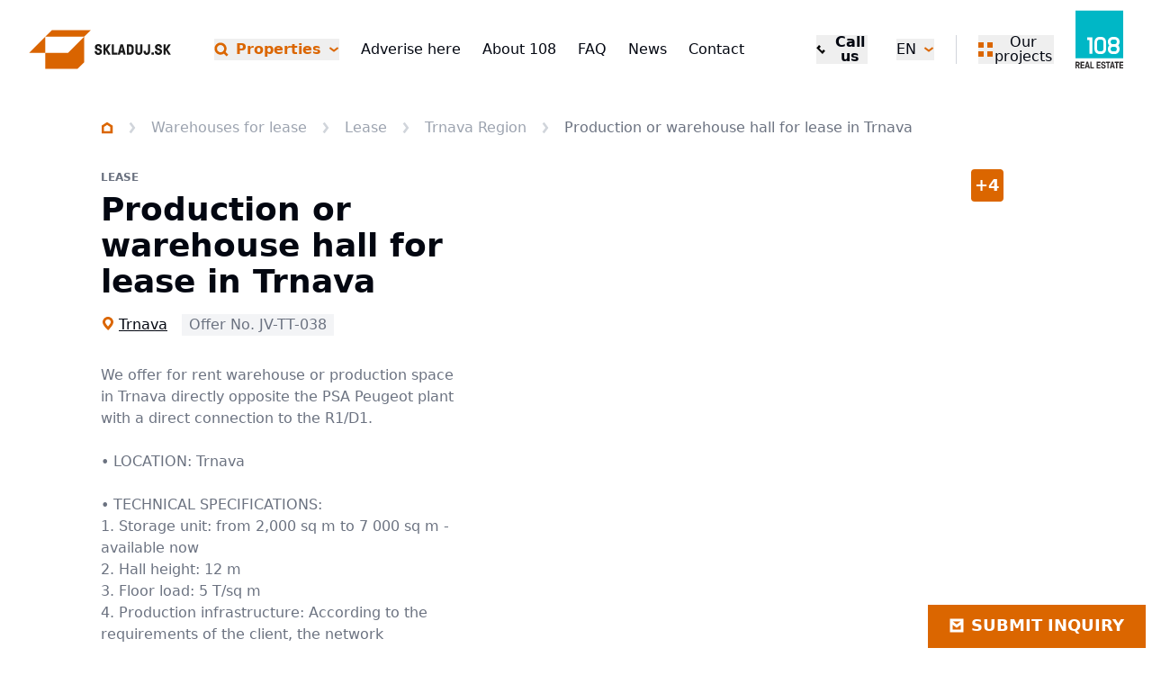

--- FILE ---
content_type: text/html; charset=utf-8
request_url: https://www.skladuj.sk/en/lease-commercial-warehouses-25000m-trnava-4986/
body_size: 39556
content:
<!DOCTYPE html><html lang="en" data-sentry-element="Html" data-sentry-component="MyDocument" data-sentry-source-file="_document.tsx"><head data-sentry-element="Head" data-sentry-source-file="_document.tsx"><meta charSet="utf-8"/><meta name="viewport" content="width=device-width, initial-scale=1"/><link rel="icon" href="/icons/skladuj/favicon.ico"/><link rel="alternate" hrefLang="sk" href="https://www.skladuj.sk/prenajom-sklady-trnava-okres-trnava-vyrobna-alebo-skladova-hala-na-prenajom-v-trnave-production-or-warehouse-hall-for-lease-in-trnava-4986"/><link rel="alternate" hrefLang="x-default" href="https://www.skladuj.sk/prenajom-sklady-trnava-okres-trnava-vyrobna-alebo-skladova-hala-na-prenajom-v-trnave-production-or-warehouse-hall-for-lease-in-trnava-4986"/><link rel="canonical" href="https://www.skladuj.sk/en/lease-commercial-warehouses-25000m-trnava-4986/"/><title>Production or warehouse hall for lease in Trnava | SKLADUJ.sk</title><meta name="robots" content="index,follow"/><meta name="description" content="We offer for rent warehouse or production space in Trnava directly opposite the PSA Peugeot plant with a direct connection to the R1/D1. 

• LOCATION: Trnava

• TECHNICAL SPECIFICATIONS:
1. Storage unit: from 2,000 sq m to 7 000 sq m - available now
2. Hall height: 12 m
3. Floor load: 5 T/sq m
4. Production infrastructure: According to the requirements of the client, the network
5. Access: Direct entry/ramps
6. Offices: according to the client&#x27;s needs
7. Parking: in the complex

We will do everything to find a suitable space/storage hall tailored just for you. If you are interested in a consultation, do not hesitate to contact us."/><meta property="og:title" content="Production or warehouse hall for lease in Trnava | SKLADUJ.sk"/><meta property="og:description" content="We offer for rent warehouse or production space in Trnava directly opposite the PSA Peugeot plant with a direct connection to the R1/D1. 

• LOCATION: Trnava

• TECHNICAL SPECIFICATIONS:
1. Storage unit: from 2,000 sq m to 7 000 sq m - available now
2. Hall height: 12 m
3. Floor load: 5 T/sq m
4. Production infrastructure: According to the requirements of the client, the network
5. Access: Direct entry/ramps
6. Offices: according to the client&#x27;s needs
7. Parking: in the complex

We will do everything to find a suitable space/storage hall tailored just for you. If you are interested in a consultation, do not hesitate to contact us."/><meta property="og:image" content="https://data.eu.cntmbr.com/mapeditor/mapeditor/3eb0b239-eca7-4585-b45c-9e176001506b.jpeg"/><link rel="preload" as="image" imageSrcSet="/_next/image/?url=https%3A%2F%2Fdata.eu.cntmbr.com%2Fmapeditor%2Fmapeditor%2F3eb0b239-eca7-4585-b45c-9e176001506b.jpeg&amp;w=640&amp;q=75 640w, /_next/image/?url=https%3A%2F%2Fdata.eu.cntmbr.com%2Fmapeditor%2Fmapeditor%2F3eb0b239-eca7-4585-b45c-9e176001506b.jpeg&amp;w=750&amp;q=75 750w, /_next/image/?url=https%3A%2F%2Fdata.eu.cntmbr.com%2Fmapeditor%2Fmapeditor%2F3eb0b239-eca7-4585-b45c-9e176001506b.jpeg&amp;w=828&amp;q=75 828w, /_next/image/?url=https%3A%2F%2Fdata.eu.cntmbr.com%2Fmapeditor%2Fmapeditor%2F3eb0b239-eca7-4585-b45c-9e176001506b.jpeg&amp;w=1080&amp;q=75 1080w, /_next/image/?url=https%3A%2F%2Fdata.eu.cntmbr.com%2Fmapeditor%2Fmapeditor%2F3eb0b239-eca7-4585-b45c-9e176001506b.jpeg&amp;w=1200&amp;q=75 1200w, /_next/image/?url=https%3A%2F%2Fdata.eu.cntmbr.com%2Fmapeditor%2Fmapeditor%2F3eb0b239-eca7-4585-b45c-9e176001506b.jpeg&amp;w=1920&amp;q=75 1920w, /_next/image/?url=https%3A%2F%2Fdata.eu.cntmbr.com%2Fmapeditor%2Fmapeditor%2F3eb0b239-eca7-4585-b45c-9e176001506b.jpeg&amp;w=2048&amp;q=75 2048w, /_next/image/?url=https%3A%2F%2Fdata.eu.cntmbr.com%2Fmapeditor%2Fmapeditor%2F3eb0b239-eca7-4585-b45c-9e176001506b.jpeg&amp;w=3840&amp;q=75 3840w" imageSizes="100vw" fetchpriority="high"/><meta name="next-head-count" content="13"/><link rel="preload" href="/_next/static/css/28f77d26c1c7eee3.css" as="style"/><link rel="stylesheet" href="/_next/static/css/28f77d26c1c7eee3.css" data-n-g=""/><noscript data-n-css=""></noscript><script defer="" nomodule="" src="/_next/static/chunks/polyfills-42372ed130431b0a.js"></script><script src="/_next/static/chunks/webpack-4459ac77e407dd22.js" defer=""></script><script src="/_next/static/chunks/framework-7ffcc2eef035ea8b.js" defer=""></script><script src="/_next/static/chunks/main-0da309d39244f40d.js" defer=""></script><script src="/_next/static/chunks/pages/_app-db71a8058326fb19.js" defer=""></script><script src="/_next/static/chunks/8018285d-e3fa8c83ab1a8bd7.js" defer=""></script><script src="/_next/static/chunks/925-f66516eb3cf248f9.js" defer=""></script><script src="/_next/static/chunks/pages/%5B%5B...url%5D%5D-460703a6023ef069.js" defer=""></script><script src="/_next/static/Rlo11U8ZvmXq4L4gBYQOG/_buildManifest.js" defer=""></script><script src="/_next/static/Rlo11U8ZvmXq4L4gBYQOG/_ssgManifest.js" defer=""></script></head><body><div id="__next"><div class="bg-background text-foreground skladuj" data-sentry-component="Layout" data-sentry-source-file="Layout.tsx"><header class="flex h-[5rem] xl:h-[6.875rem] justify-between z-40 absolute top-0 left-0 right-0 bg-background" data-sentry-component="Header" data-sentry-source-file="Header.tsx"><div><a class="flex items-start justify-center h-full px-4 font-bold lg:px-8 2xl:px-12" aria-label="Homepage" data-sentry-element="Link" data-sentry-source-file="CustomLink.tsx" data-sentry-component="CustomLink" href="/en/"><img src="/images/logos/skladuj-logo-sk.svg" class="h-[5rem] xl:h-[6.875rem]" alt="www.skladuj.sk logo" data-sentry-component="Logo" data-sentry-source-file="Logo.tsx"/></a></div><nav class="items-center hidden xl:flex lg:px-4 2xl:px-8"><ul class="flex items-center space-x-6 2xl:space-x-12"><li class="flex items-center"><div data-headlessui-state=""><button class="flex items-center transition-colors outline-none ring-0 hover:text-primary-dark whitespace-nowrap" type="button" aria-expanded="false" data-headlessui-state=""><svg xmlns="http://www.w3.org/2000/svg" viewBox="0 0 31 32" class="w-4 h-4 mr-2 fill-primary-darker group-hover:fill-primary "><path fill-rule="evenodd" d="M5.614 14.115a8 8 0 1 1 13.967 5.329l-.638.638a8 8 0 0 1-13.329-5.967zm15.353 11.124a13.274 13.274 0 0 1-7.354 2.209C6.25 27.448.281 21.478.281 14.115S6.25.781 13.614.781s13.333 5.97 13.333 13.333c0 2.717-.813 5.245-2.209 7.353l5.981 5.981-3.771 3.771-5.98-5.98z"></path></svg><span class="font-bold text-base text-primary-dark hover:text-primary">Properties</span><svg xmlns="http://www.w3.org/2000/svg" viewBox="0 0 28 32" class="w-3 h-3 ml-2 ui-open:rotate-180 fill-primary-dark"><path fill-rule="evenodd" d="M3.467 8.717 14 16.617l10.533-7.9 3.2 4.267L14 23.284.267 12.983l3.2-4.267z"></path></svg></button><div hidden="" style="display:none"><div class="absolute z-50 flex bg-background border border-line mt-2 origin-top-right bg-white shadow-lg focus:outline-none" id="headlessui-popover-panel-:R2ah6:" tabindex="-1" hidden="" style="display:none" data-headlessui-state=""><div><ul class="w-full max-w-md"><li><a class="px-5 py-3 flex items-center justify-between transition-colors hover:bg-muted" data-context="link_click" data-specs="main_nav" data-sentry-element="Link" data-sentry-component="CustomLink" data-sentry-source-file="CustomLink.tsx" href="/en/warehouses-for-lease/">Warehouses</a></li><li><a class="px-5 py-3 flex items-center justify-between transition-colors hover:bg-muted" data-context="link_click" data-specs="main_nav" data-sentry-element="Link" data-sentry-component="CustomLink" data-sentry-source-file="CustomLink.tsx" href="/land/">Land</a></li><li><a class="px-5 py-3 flex items-center justify-between transition-colors hover:bg-muted" data-context="link_click" data-specs="main_nav" data-sentry-element="Link" data-sentry-component="CustomLink" data-sentry-source-file="CustomLink.tsx" href="/logistics-services/">Logistics services</a></li></ul></div></div></div></div><div style="position:fixed;top:1px;left:1px;width:1px;height:0;padding:0;margin:-1px;overflow:hidden;clip:rect(0, 0, 0, 0);white-space:nowrap;border-width:0;display:none"></div></li><li><a class="transition-colors hover:text-primary-dark text-base whitespace-nowrap " data-sentry-element="Link" data-sentry-component="CustomLink" data-sentry-source-file="CustomLink.tsx" href="/en/chcem-inzerovat/">Adverise here</a></li><li><a class="transition-colors hover:text-primary-dark text-base whitespace-nowrap " data-sentry-element="Link" data-sentry-component="CustomLink" data-sentry-source-file="CustomLink.tsx" href="/en/about-108/">About 108</a></li><li><a class="transition-colors hover:text-primary-dark text-base whitespace-nowrap " data-sentry-element="Link" data-sentry-component="CustomLink" data-sentry-source-file="CustomLink.tsx" href="/en/faq/">FAQ</a></li><li><a class="transition-colors hover:text-primary-dark text-base whitespace-nowrap " data-sentry-element="Link" data-sentry-component="CustomLink" data-sentry-source-file="CustomLink.tsx" href="/en/news/">News</a></li><li><a class="transition-colors hover:text-primary-dark text-base whitespace-nowrap " data-sentry-element="Link" data-sentry-component="CustomLink" data-sentry-source-file="CustomLink.tsx" href="/en/contact/">Contact</a></li></ul></nav><div class="flex items-center px-4 lg:px-8 2xl:px-12"><ul class="items-center hidden space-x-8 sm:flex"><li class="hidden md:flex xl:hidden items-center"><a class="inline-flex items-center text-primary-dark hover:text-primary text-base font-bold leading-none transition-colors cursor-pointer group" data-context="link_click" data-specs="main_nav" data-sentry-element="Link" data-sentry-component="CustomLink" data-sentry-source-file="CustomLink.tsx" href="/en/properties/"><svg xmlns="http://www.w3.org/2000/svg" viewBox="0 0 31 32" class="w-4 h-4 mr-2 fill-primary-darker group-hover:fill-primary"><path fill-rule="evenodd" d="M5.614 14.115a8 8 0 1 1 13.967 5.329l-.638.638a8 8 0 0 1-13.329-5.967zm15.353 11.124a13.274 13.274 0 0 1-7.354 2.209C6.25 27.448.281 21.478.281 14.115S6.25.781 13.614.781s13.333 5.97 13.333 13.333c0 2.717-.813 5.245-2.209 7.353l5.981 5.981-3.771 3.771-5.98-5.98z"></path></svg>Properties</a></li><li class="flex items-center justify-end w-34"><button class="inline-flex items-center text-base font-bold leading-none transition-colors cursor-pointer group hover:text-primary-dark"><svg xmlns="http://www.w3.org/2000/svg" viewBox="0 0 32 32" class="w-4 h-4 mr-2 transition-colors fill-black group-hover:fill-primary-dark"><path fill-rule="evenodd" d="M25.899 27.314 10.343 11.758 16 6.101 10.343.444 4.686 6.101.444 10.343l21.213 21.213 4.243-4.243zm-5.657-5.657 5.657 5.657 5.657-5.657L25.899 16z"></path></svg><span>Call us</span></button></li><li><div class="relative inline-block text-left" data-headlessui-state=""><button class="flex items-center outline-none ring-0" id="headlessui-menu-button-:R3ip6:" type="button" aria-haspopup="menu" aria-expanded="false" data-headlessui-state=""><span class="uppercase">en</span><svg xmlns="http://www.w3.org/2000/svg" viewBox="0 0 28 32" class="w-3 h-3 ml-2 ui-open:rotate-180 fill-primary-dark"><path fill-rule="evenodd" d="M3.467 8.717 14 16.617l10.533-7.9 3.2 4.267L14 23.284.267 12.983l3.2-4.267z"></path></svg></button><div hidden="" style="display:none"><div class="absolute right-0 p-4 mt-2 origin-top-right bg-white shadow-lg focus:outline-none border border-line" id="headlessui-menu-items-:R5ip6:" role="menu" tabindex="0" hidden="" style="display:none" data-headlessui-state=""><ul class="space-y-4"><li id="headlessui-menu-item-:Rtip6:" role="menuitem" tabindex="-1" data-headlessui-state=""><a class="flex items-center before:w-4 before:h-4 before:block before:rounded-full before:border before:mr-2 before:border-line" data-sentry-element="Link" data-sentry-component="CustomLink" data-sentry-source-file="CustomLink.tsx" href="/prenajom-sklady-trnava-okres-trnava-vyrobna-alebo-skladova-hala-na-prenajom-v-trnave-production-or-warehouse-hall-for-lease-in-trnava-4986/">Slovenčina</a></li><li id="headlessui-menu-item-:R1dip6:" role="menuitem" tabindex="-1" data-headlessui-state=""><a class="flex items-center before:w-4 before:h-4 before:block before:rounded-full before:border before:mr-2 before:border-line before:shadow-[inset_0_0_0_3px_#fff] before:bg-primary-dark" data-sentry-element="Link" data-sentry-component="CustomLink" data-sentry-source-file="CustomLink.tsx" href="/en/lease-commercial-warehouses-25000m-trnava-4986/">English</a></li></ul></div></div></div></li></ul><div class="hidden h-8 pl-6 ml-6 border-l border-line xl:flex items-center"><div class="relative flex" data-headlessui-state=""><button data-context="link_click" data-specs="our_projects_header" class="outline-none ring-0" aria-label="Menu" type="button" aria-expanded="false" data-headlessui-state=""><div class="flex items-center gap-2 leading-none"><div class="w-4 h-4 basis-4"><svg xmlns="http://www.w3.org/2000/svg" width="16" height="16" fill="none" class="w-4 h-4 fill-primary-dark"><path d="M0 0h6v6H0zM10 0h6v6h-6zM0 10h6v6H0zM10 10h6v6h-6z"></path></svg></div>Our projects</div></button><div hidden="" style="display:none"><div class="absolute z-50 flex w-screen mt-5 -right-4 max-w-max xl:mt-10" id="headlessui-popover-panel-:R4kp6:" tabindex="-1" hidden="" style="display:none" data-headlessui-state=""><div class="flex-auto w-screen max-w-sm p-2 overflow-hidden text-sm leading-6 border border-gray-200 bg-background 2xl:p-4"><ul class="w-full space-y-2 2xl:space-y-4"><li><a href="https://www.108realestate.sk/en/" class="flex p-4 transition-colors border border-gray-200 h-14 group hover:bg-primary-muted hover:border-primary" target="_blank"><div class="flex items-center w-full font-bold uppercase"><img src="https://data.eu.cntmbr.com/mapeditor/mapeditor/e956f548-50d1-45c6-b7c4-967089193b9f.png" class="block w-10 h-6 pr-4 mr-4 border-r border-line shrink-0 grow-0" alt="Portal logo"/><span class="mt-[1px] leading-none whitespace-nowrap">108realestate.sk</span><svg xmlns="http://www.w3.org/2000/svg" viewBox="0 0 32 32" class="w-4 h-4 ml-auto fill-primary-dark"><path fill-rule="evenodd" d="M17.333 0H32v14.667h-6v-4.424L15.232 21.011l-4.243-4.243L21.757 6h-4.424zM0 4.333h13.111v6H6V26h15.667v-7.111h6V32H0z"></path></svg></div></a></li><li><a href="https://www.desking.sk" class="flex p-4 transition-colors border border-gray-200 h-14 group hover:bg-primary-muted hover:border-primary" target="_blank"><div class="flex items-center w-full font-bold uppercase"><img src="https://data.eu.cntmbr.com/mapeditor/mapeditor/d46cea96-0a41-4b84-9ef1-32f1ece06a50.png" class="block w-10 h-6 pr-4 mr-4 border-r border-line shrink-0 grow-0" alt="Portal logo"/><span class="mt-[1px] leading-none whitespace-nowrap">Desking.sk</span><svg xmlns="http://www.w3.org/2000/svg" viewBox="0 0 32 32" class="w-4 h-4 ml-auto fill-primary-dark"><path fill-rule="evenodd" d="M17.333 0H32v14.667h-6v-4.424L15.232 21.011l-4.243-4.243L21.757 6h-4.424zM0 4.333h13.111v6H6V26h15.667v-7.111h6V32H0z"></path></svg></div></a></li><li><a href="https://www.najdikancelarie.sk/en/" class="flex p-4 transition-colors border border-gray-200 h-14 group hover:bg-primary-muted hover:border-primary" target="_blank"><div class="flex items-center w-full font-bold uppercase"><img src="https://data.eu.cntmbr.com/mapeditor/mapeditor/058f1f5d-006a-4ac4-bcaa-13952a108950.png" class="block w-10 h-6 pr-4 mr-4 border-r border-line shrink-0 grow-0" alt="Portal logo"/><span class="mt-[1px] leading-none whitespace-nowrap">Najdikancelarie.sk</span><svg xmlns="http://www.w3.org/2000/svg" viewBox="0 0 32 32" class="w-4 h-4 ml-auto fill-primary-dark"><path fill-rule="evenodd" d="M17.333 0H32v14.667h-6v-4.424L15.232 21.011l-4.243-4.243L21.757 6h-4.424zM0 4.333h13.111v6H6V26h15.667v-7.111h6V32H0z"></path></svg></div></a></li><li><a href="https://map.108.realestate" class="flex p-4 transition-colors border border-gray-200 h-14 group hover:bg-primary-muted hover:border-primary" target="_blank"><div class="flex items-center w-full font-bold uppercase"><img src="https://data.eu.cntmbr.com/mapeditor/mapeditor/acd49d59-df2d-47a7-9d65-1e3156a5d275.png" class="block w-10 h-6 pr-4 mr-4 border-r border-line shrink-0 grow-0" alt="Portal logo"/><span class="mt-[1px] leading-none whitespace-nowrap">108 map</span><svg xmlns="http://www.w3.org/2000/svg" viewBox="0 0 32 32" class="w-4 h-4 ml-auto fill-primary-dark"><path fill-rule="evenodd" d="M17.333 0H32v14.667h-6v-4.424L15.232 21.011l-4.243-4.243L21.757 6h-4.424zM0 4.333h13.111v6H6V26h15.667v-7.111h6V32H0z"></path></svg></div></a></li></ul></div></div></div></div><div style="position:fixed;top:1px;left:1px;width:1px;height:0;padding:0;margin:-1px;overflow:hidden;clip:rect(0, 0, 0, 0);white-space:nowrap;border-width:0;display:none"></div></div><div class="flex items-center h-8 sm:pl-6 sm:ml-6 sm:border-l sm:border-line xl:hidden"><button type="button" class="-m-2.5 inline-flex xl:hidden items-center justify-center rounded-md p-2.5 text-gray-700"><span class="sr-only">Open navigation</span><div class="relative"><div class="h-1 w-6 bg-primary-dark"></div><div class="h-1 w-6 bg-primary-dark my-1"></div><div class="h-1 w-6 bg-primary-dark"></div></div></button></div><div class="self-start hidden ml-6 xl:block"><img src="/images/logos/108website-square-logo.svg" class="h-[5.5rem]" alt="www.skladuj.sk square logo"/></div></div></header><main class="pt-[5rem] xl:pt-[6.875rem]"><style>
    #nprogress {
      pointer-events: none;
    }
    #nprogress .bar {
      background: #d96400;
      position: fixed;
      z-index: 9999;
      top: 0;
      left: 0;
      width: 100%;
      height: 3px;
    }
    #nprogress .peg {
      display: block;
      position: absolute;
      right: 0px;
      width: 100px;
      height: 100%;
      box-shadow: 0 0 10px #d96400, 0 0 5px #d96400;
      opacity: 1;
      -webkit-transform: rotate(3deg) translate(0px, -4px);
      -ms-transform: rotate(3deg) translate(0px, -4px);
      transform: rotate(3deg) translate(0px, -4px);
    }
    #nprogress .spinner {
      display: block;
      position: fixed;
      z-index: 1031;
      top: 15px;
      right: 15px;
    }
    #nprogress .spinner-icon {
      width: 18px;
      height: 18px;
      box-sizing: border-box;
      border: solid 2px transparent;
      border-top-color: #d96400;
      border-left-color: #d96400;
      border-radius: 50%;
      -webkit-animation: nprogresss-spinner 400ms linear infinite;
      animation: nprogress-spinner 400ms linear infinite;
    }
    .nprogress-custom-parent {
      overflow: hidden;
      position: relative;
    }
    .nprogress-custom-parent #nprogress .spinner,
    .nprogress-custom-parent #nprogress .bar {
      position: absolute;
    }
    @-webkit-keyframes nprogress-spinner {
      0% {
        -webkit-transform: rotate(0deg);
      }
      100% {
        -webkit-transform: rotate(360deg);
      }
    }
    @keyframes nprogress-spinner {
      0% {
        transform: rotate(0deg);
      }
      100% {
        transform: rotate(360deg);
      }
    }
  </style><div style="position:fixed;z-index:9999;top:16px;left:16px;right:16px;bottom:16px;pointer-events:none"></div><div id="visibility_detail_map"><article class="pt-6 pb-8"><div class="px-4 mx-auto lg:px-10 xl:px-28"><div class="mx-auto mb-4 lg:mb-10 max-w-9xl"><nav class="flex -mx-4 overflow-x-auto scrollbar-hide before:w-4 before:h-1 before:block before:shrink-0 after:w-4 after:h-1 after:block after:shrink-0" aria-label="Breadcrumb" data-sentry-component="Breadcrumb" data-sentry-source-file="BreadCrumb.tsx"><ol class="flex items-center"><li class="flex items-center leading-none animate-viewport"><a class="text-gray-400 transition-colors hover:text-primary" aria-label="Homepage" data-sentry-element="Link" data-sentry-source-file="CustomLink.tsx" data-sentry-component="CustomLink" href="/"><svg xmlns="http://www.w3.org/2000/svg" viewBox="0 0 28 32" class="w-3.5 h-3.5 fill-primary-dark" data-sentry-element="Home" data-sentry-source-file="BreadCrumb.tsx"><path fill-rule="evenodd" d="M6 13.776V24.5h16V13.776l-8-5.143zM0 10.5v20h28v-20l-14-9z"></path></svg></a><span class="mx-4"><svg xmlns="http://www.w3.org/2000/svg" viewBox="0 0 16 32" class="w-2.5 h-3.5 fill-line" data-sentry-element="ChevronRight" data-sentry-source-file="BreadCrumb.tsx"><path fill-rule="evenodd" d="M.275 26.6 8.225 16 .275 5.4l4.8-3.6L15.725 16 5.075 30.2z"></path></svg></span></li><li class="flex items-center leading-none animate-viewport"><a class="text-gray-400 transition-colors hover:text-primary whitespace-nowrap" data-sentry-element="Link" data-sentry-component="CustomLink" data-sentry-source-file="CustomLink.tsx" href="/en/warehouses-for-lease/">Warehouses for lease</a><span class="mx-4 whitespace-nowrap"><svg xmlns="http://www.w3.org/2000/svg" viewBox="0 0 16 32" class="w-2.5 h-3.5 fill-line"><path fill-rule="evenodd" d="M.275 26.6 8.225 16 .275 5.4l4.8-3.6L15.725 16 5.075 30.2z"></path></svg></span></li><li class="flex items-center leading-none animate-viewport"><a class="text-gray-400 transition-colors hover:text-primary whitespace-nowrap" data-sentry-element="Link" data-sentry-component="CustomLink" data-sentry-source-file="CustomLink.tsx" href="/en/warehouses-for-lease/?transaction=lease">Lease</a><span class="mx-4 whitespace-nowrap"><svg xmlns="http://www.w3.org/2000/svg" viewBox="0 0 16 32" class="w-2.5 h-3.5 fill-line"><path fill-rule="evenodd" d="M.275 26.6 8.225 16 .275 5.4l4.8-3.6L15.725 16 5.075 30.2z"></path></svg></span></li><li class="flex items-center leading-none animate-viewport"><a class="text-gray-400 transition-colors hover:text-primary whitespace-nowrap" data-sentry-element="Link" data-sentry-component="CustomLink" data-sentry-source-file="CustomLink.tsx" href="/en/warehouses-for-lease/?region=SK021">Trnava Region</a><span class="mx-4 whitespace-nowrap"><svg xmlns="http://www.w3.org/2000/svg" viewBox="0 0 16 32" class="w-2.5 h-3.5 fill-line"><path fill-rule="evenodd" d="M.275 26.6 8.225 16 .275 5.4l4.8-3.6L15.725 16 5.075 30.2z"></path></svg></span></li><li class="flex items-center leading-none animate-viewport"><span class="text-muted-foreground whitespace-nowrap">Production or warehouse hall for lease in Trnava</span></li></ol></nav></div><section class="grid grid-cols-1 gap-6 mx-auto lg:grid-cols-5 lg:gap-10 2xl:gap-10 max-w-9xl"><header class="flex flex-col col-span-2"><div class="mb-2 text-xs font-bold uppercase text-muted-foreground leading-tight">Lease</div><h1 class="text-3xl font-bold lg:text-4xl">Production or warehouse hall for lease in Trnava</h1><div class="flex flex-wrap items-center mt-4"><a class="inline-flex items-center underline" data-sentry-element="Link" data-sentry-component="CustomLink" data-sentry-source-file="CustomLink.tsx" href="/en/rent/warehouse-space/trnava/"><svg xmlns="http://www.w3.org/2000/svg" viewBox="0 0 12 16" class="-mt-0.5 w-4 h-4 mr-1 left-4 fill-primary-dark"><path d="m6 15-1-1c-.8-.8-5-5.1-5-8 0-3.3 2.7-6 6-6s6 2.7 6 6c0 2.9-4.1 7.1-4.9 8L6 15zM6 2.8c-1.7 0-3.1 1.4-3.1 3.1 0 .9 1.5 3.1 3.1 4.9 1.7-1.9 3.1-4 3.1-4.9 0-1.7-1.4-3.1-3.1-3.1z"></path></svg>Trnava</a><span class="px-2 py-1 leading-none bg-muted text-muted-foreground ml-4">Offer No. JV-TT-038</span></div><p class="mt-8 mb-6 text-gray-500">We offer for rent warehouse or production space in Trnava directly opposite the PSA Peugeot plant with a direct connection to the R1/D1. <br/><br/>• LOCATION: Trnava<br/><br/>• TECHNICAL SPECIFICATIONS:<br/>1. Storage unit: from 2,000 sq m to 7 000 sq m - available now<br/>2. Hall height: 12 m<br/>3. Floor load: 5 T/sq m<br/>4. Production infrastructure: According to the requirements of the client, the network<br/>5. Access: Direct entry/ramps<br/>6. Offices: according to the client&#x27;s needs<br/>7. Parking: in the complex<br/><br/>We will do everything to find a suitable space/storage hall tailored just for you. If you are interested in a consultation, do not hesitate to contact us. </p><dl class="bg-gray-100 p-4 mb-10" data-sentry-component="renderBlock" data-sentry-source-file="CatalogueStatsDisplay.tsx"><div class="grid grid-cols-2 gap-4 xl:flex xl:flex-nowrap xl:justify-between w-full"><div><dt class="text-gray-500">Area</dt><dd class="font-bold"><span data-sentry-component="FormatNumber" data-sentry-source-file="FormatNumber.tsx">2,205–42,571 sq. m.</span></dd></div><div><dt class="text-gray-500">Height</dt><dd class="font-bold"><span data-sentry-component="FormatNumber" data-sentry-source-file="FormatNumber.tsx">10–12 m</span></dd></div><div><dt class="text-gray-500 whitespace-nowrap">Free units</dt><dd class="font-bold">8<a href="#show" class="text-primary-dark ml-1 font-normal underline hover:opacity-70">Show</a></dd></div><div><dt class="text-gray-500">Availability</dt><dd class="font-bold">Immediately to 6 months</dd></div></div></dl><div class="flex flex-col"><span class="text-xl font-bold 2xl:text-2xl">Price on Request</span></div><div><button id="btn_detail_interest" class="flex items-center justify-center w-full max-w-56 h-12 px-8 mt-6 font-bold uppercase transition-opacity hover:opacity-70 focus:ring-0 focus:outline-none 2xl:mt-10 bg-primary-dark text-primary-foreground">I&#x27;m Interested</button></div></header><aside class="lg:col-span-3"><figure class="relative aspect-[2/0.95] transition-opacity cursor-pointer hover:opacity-70"><img alt="Production or warehouse hall for lease in Trnava" fetchpriority="high" decoding="async" data-nimg="fill" class="object-cover" style="position:absolute;height:100%;width:100%;left:0;top:0;right:0;bottom:0;color:transparent" sizes="100vw" srcSet="/_next/image/?url=https%3A%2F%2Fdata.eu.cntmbr.com%2Fmapeditor%2Fmapeditor%2F3eb0b239-eca7-4585-b45c-9e176001506b.jpeg&amp;w=640&amp;q=75 640w, /_next/image/?url=https%3A%2F%2Fdata.eu.cntmbr.com%2Fmapeditor%2Fmapeditor%2F3eb0b239-eca7-4585-b45c-9e176001506b.jpeg&amp;w=750&amp;q=75 750w, /_next/image/?url=https%3A%2F%2Fdata.eu.cntmbr.com%2Fmapeditor%2Fmapeditor%2F3eb0b239-eca7-4585-b45c-9e176001506b.jpeg&amp;w=828&amp;q=75 828w, /_next/image/?url=https%3A%2F%2Fdata.eu.cntmbr.com%2Fmapeditor%2Fmapeditor%2F3eb0b239-eca7-4585-b45c-9e176001506b.jpeg&amp;w=1080&amp;q=75 1080w, /_next/image/?url=https%3A%2F%2Fdata.eu.cntmbr.com%2Fmapeditor%2Fmapeditor%2F3eb0b239-eca7-4585-b45c-9e176001506b.jpeg&amp;w=1200&amp;q=75 1200w, /_next/image/?url=https%3A%2F%2Fdata.eu.cntmbr.com%2Fmapeditor%2Fmapeditor%2F3eb0b239-eca7-4585-b45c-9e176001506b.jpeg&amp;w=1920&amp;q=75 1920w, /_next/image/?url=https%3A%2F%2Fdata.eu.cntmbr.com%2Fmapeditor%2Fmapeditor%2F3eb0b239-eca7-4585-b45c-9e176001506b.jpeg&amp;w=2048&amp;q=75 2048w, /_next/image/?url=https%3A%2F%2Fdata.eu.cntmbr.com%2Fmapeditor%2Fmapeditor%2F3eb0b239-eca7-4585-b45c-9e176001506b.jpeg&amp;w=3840&amp;q=75 3840w" src="/_next/image/?url=https%3A%2F%2Fdata.eu.cntmbr.com%2Fmapeditor%2Fmapeditor%2F3eb0b239-eca7-4585-b45c-9e176001506b.jpeg&amp;w=3840&amp;q=75"/></figure><ul class="grid grid-cols-4 gap-4 mt-4"><li><figure class="relative aspect-[3/2] cursor-pointer hover:opacity-70 transition-opacity"><img alt="Production or warehouse hall for lease in Trnava" loading="lazy" decoding="async" data-nimg="fill" class="object-cover" style="position:absolute;height:100%;width:100%;left:0;top:0;right:0;bottom:0;color:transparent" sizes="(min-width: 1024px) 15vw, 25vw" srcSet="/_next/image/?url=https%3A%2F%2Fdata.eu.cntmbr.com%2Fcdn-cgi%2Fimage%2Fwidth%3D360%2Cheight%3D360%2Cfit%3Dcover%2Fmapeditor%2Fmapeditor%2F2d60dda8-6536-406a-833a-36c23896970b.jpeg&amp;w=96&amp;q=75 96w, /_next/image/?url=https%3A%2F%2Fdata.eu.cntmbr.com%2Fcdn-cgi%2Fimage%2Fwidth%3D360%2Cheight%3D360%2Cfit%3Dcover%2Fmapeditor%2Fmapeditor%2F2d60dda8-6536-406a-833a-36c23896970b.jpeg&amp;w=128&amp;q=75 128w, /_next/image/?url=https%3A%2F%2Fdata.eu.cntmbr.com%2Fcdn-cgi%2Fimage%2Fwidth%3D360%2Cheight%3D360%2Cfit%3Dcover%2Fmapeditor%2Fmapeditor%2F2d60dda8-6536-406a-833a-36c23896970b.jpeg&amp;w=256&amp;q=75 256w, /_next/image/?url=https%3A%2F%2Fdata.eu.cntmbr.com%2Fcdn-cgi%2Fimage%2Fwidth%3D360%2Cheight%3D360%2Cfit%3Dcover%2Fmapeditor%2Fmapeditor%2F2d60dda8-6536-406a-833a-36c23896970b.jpeg&amp;w=384&amp;q=75 384w, /_next/image/?url=https%3A%2F%2Fdata.eu.cntmbr.com%2Fcdn-cgi%2Fimage%2Fwidth%3D360%2Cheight%3D360%2Cfit%3Dcover%2Fmapeditor%2Fmapeditor%2F2d60dda8-6536-406a-833a-36c23896970b.jpeg&amp;w=640&amp;q=75 640w, /_next/image/?url=https%3A%2F%2Fdata.eu.cntmbr.com%2Fcdn-cgi%2Fimage%2Fwidth%3D360%2Cheight%3D360%2Cfit%3Dcover%2Fmapeditor%2Fmapeditor%2F2d60dda8-6536-406a-833a-36c23896970b.jpeg&amp;w=750&amp;q=75 750w, /_next/image/?url=https%3A%2F%2Fdata.eu.cntmbr.com%2Fcdn-cgi%2Fimage%2Fwidth%3D360%2Cheight%3D360%2Cfit%3Dcover%2Fmapeditor%2Fmapeditor%2F2d60dda8-6536-406a-833a-36c23896970b.jpeg&amp;w=828&amp;q=75 828w, /_next/image/?url=https%3A%2F%2Fdata.eu.cntmbr.com%2Fcdn-cgi%2Fimage%2Fwidth%3D360%2Cheight%3D360%2Cfit%3Dcover%2Fmapeditor%2Fmapeditor%2F2d60dda8-6536-406a-833a-36c23896970b.jpeg&amp;w=1080&amp;q=75 1080w, /_next/image/?url=https%3A%2F%2Fdata.eu.cntmbr.com%2Fcdn-cgi%2Fimage%2Fwidth%3D360%2Cheight%3D360%2Cfit%3Dcover%2Fmapeditor%2Fmapeditor%2F2d60dda8-6536-406a-833a-36c23896970b.jpeg&amp;w=1200&amp;q=75 1200w, /_next/image/?url=https%3A%2F%2Fdata.eu.cntmbr.com%2Fcdn-cgi%2Fimage%2Fwidth%3D360%2Cheight%3D360%2Cfit%3Dcover%2Fmapeditor%2Fmapeditor%2F2d60dda8-6536-406a-833a-36c23896970b.jpeg&amp;w=1920&amp;q=75 1920w, /_next/image/?url=https%3A%2F%2Fdata.eu.cntmbr.com%2Fcdn-cgi%2Fimage%2Fwidth%3D360%2Cheight%3D360%2Cfit%3Dcover%2Fmapeditor%2Fmapeditor%2F2d60dda8-6536-406a-833a-36c23896970b.jpeg&amp;w=2048&amp;q=75 2048w, /_next/image/?url=https%3A%2F%2Fdata.eu.cntmbr.com%2Fcdn-cgi%2Fimage%2Fwidth%3D360%2Cheight%3D360%2Cfit%3Dcover%2Fmapeditor%2Fmapeditor%2F2d60dda8-6536-406a-833a-36c23896970b.jpeg&amp;w=3840&amp;q=75 3840w" src="/_next/image/?url=https%3A%2F%2Fdata.eu.cntmbr.com%2Fcdn-cgi%2Fimage%2Fwidth%3D360%2Cheight%3D360%2Cfit%3Dcover%2Fmapeditor%2Fmapeditor%2F2d60dda8-6536-406a-833a-36c23896970b.jpeg&amp;w=3840&amp;q=75"/></figure></li><li><figure class="relative aspect-[3/2] cursor-pointer hover:opacity-70 transition-opacity"><img alt="Production or warehouse hall for lease in Trnava" loading="lazy" decoding="async" data-nimg="fill" class="object-cover" style="position:absolute;height:100%;width:100%;left:0;top:0;right:0;bottom:0;color:transparent" sizes="(min-width: 1024px) 15vw, 25vw" srcSet="/_next/image/?url=https%3A%2F%2Fdata.eu.cntmbr.com%2Fcdn-cgi%2Fimage%2Fwidth%3D360%2Cheight%3D360%2Cfit%3Dcover%2Fmapeditor%2Fmapeditor%2F1a122981-32de-4c0f-801a-5d7547fb676b.jpeg&amp;w=96&amp;q=75 96w, /_next/image/?url=https%3A%2F%2Fdata.eu.cntmbr.com%2Fcdn-cgi%2Fimage%2Fwidth%3D360%2Cheight%3D360%2Cfit%3Dcover%2Fmapeditor%2Fmapeditor%2F1a122981-32de-4c0f-801a-5d7547fb676b.jpeg&amp;w=128&amp;q=75 128w, /_next/image/?url=https%3A%2F%2Fdata.eu.cntmbr.com%2Fcdn-cgi%2Fimage%2Fwidth%3D360%2Cheight%3D360%2Cfit%3Dcover%2Fmapeditor%2Fmapeditor%2F1a122981-32de-4c0f-801a-5d7547fb676b.jpeg&amp;w=256&amp;q=75 256w, /_next/image/?url=https%3A%2F%2Fdata.eu.cntmbr.com%2Fcdn-cgi%2Fimage%2Fwidth%3D360%2Cheight%3D360%2Cfit%3Dcover%2Fmapeditor%2Fmapeditor%2F1a122981-32de-4c0f-801a-5d7547fb676b.jpeg&amp;w=384&amp;q=75 384w, /_next/image/?url=https%3A%2F%2Fdata.eu.cntmbr.com%2Fcdn-cgi%2Fimage%2Fwidth%3D360%2Cheight%3D360%2Cfit%3Dcover%2Fmapeditor%2Fmapeditor%2F1a122981-32de-4c0f-801a-5d7547fb676b.jpeg&amp;w=640&amp;q=75 640w, /_next/image/?url=https%3A%2F%2Fdata.eu.cntmbr.com%2Fcdn-cgi%2Fimage%2Fwidth%3D360%2Cheight%3D360%2Cfit%3Dcover%2Fmapeditor%2Fmapeditor%2F1a122981-32de-4c0f-801a-5d7547fb676b.jpeg&amp;w=750&amp;q=75 750w, /_next/image/?url=https%3A%2F%2Fdata.eu.cntmbr.com%2Fcdn-cgi%2Fimage%2Fwidth%3D360%2Cheight%3D360%2Cfit%3Dcover%2Fmapeditor%2Fmapeditor%2F1a122981-32de-4c0f-801a-5d7547fb676b.jpeg&amp;w=828&amp;q=75 828w, /_next/image/?url=https%3A%2F%2Fdata.eu.cntmbr.com%2Fcdn-cgi%2Fimage%2Fwidth%3D360%2Cheight%3D360%2Cfit%3Dcover%2Fmapeditor%2Fmapeditor%2F1a122981-32de-4c0f-801a-5d7547fb676b.jpeg&amp;w=1080&amp;q=75 1080w, /_next/image/?url=https%3A%2F%2Fdata.eu.cntmbr.com%2Fcdn-cgi%2Fimage%2Fwidth%3D360%2Cheight%3D360%2Cfit%3Dcover%2Fmapeditor%2Fmapeditor%2F1a122981-32de-4c0f-801a-5d7547fb676b.jpeg&amp;w=1200&amp;q=75 1200w, /_next/image/?url=https%3A%2F%2Fdata.eu.cntmbr.com%2Fcdn-cgi%2Fimage%2Fwidth%3D360%2Cheight%3D360%2Cfit%3Dcover%2Fmapeditor%2Fmapeditor%2F1a122981-32de-4c0f-801a-5d7547fb676b.jpeg&amp;w=1920&amp;q=75 1920w, /_next/image/?url=https%3A%2F%2Fdata.eu.cntmbr.com%2Fcdn-cgi%2Fimage%2Fwidth%3D360%2Cheight%3D360%2Cfit%3Dcover%2Fmapeditor%2Fmapeditor%2F1a122981-32de-4c0f-801a-5d7547fb676b.jpeg&amp;w=2048&amp;q=75 2048w, /_next/image/?url=https%3A%2F%2Fdata.eu.cntmbr.com%2Fcdn-cgi%2Fimage%2Fwidth%3D360%2Cheight%3D360%2Cfit%3Dcover%2Fmapeditor%2Fmapeditor%2F1a122981-32de-4c0f-801a-5d7547fb676b.jpeg&amp;w=3840&amp;q=75 3840w" src="/_next/image/?url=https%3A%2F%2Fdata.eu.cntmbr.com%2Fcdn-cgi%2Fimage%2Fwidth%3D360%2Cheight%3D360%2Cfit%3Dcover%2Fmapeditor%2Fmapeditor%2F1a122981-32de-4c0f-801a-5d7547fb676b.jpeg&amp;w=3840&amp;q=75"/></figure></li><li><figure class="relative aspect-[3/2] cursor-pointer hover:opacity-70 transition-opacity"><img alt="Production or warehouse hall for lease in Trnava" loading="lazy" decoding="async" data-nimg="fill" class="object-cover" style="position:absolute;height:100%;width:100%;left:0;top:0;right:0;bottom:0;color:transparent" sizes="(min-width: 1024px) 15vw, 25vw" srcSet="/_next/image/?url=https%3A%2F%2Fdata.eu.cntmbr.com%2Fcdn-cgi%2Fimage%2Fwidth%3D360%2Cheight%3D360%2Cfit%3Dcover%2Fmapeditor%2Fmapeditor%2Fd02b9368-cf28-4ae0-981a-d334b269ee79.jpeg&amp;w=96&amp;q=75 96w, /_next/image/?url=https%3A%2F%2Fdata.eu.cntmbr.com%2Fcdn-cgi%2Fimage%2Fwidth%3D360%2Cheight%3D360%2Cfit%3Dcover%2Fmapeditor%2Fmapeditor%2Fd02b9368-cf28-4ae0-981a-d334b269ee79.jpeg&amp;w=128&amp;q=75 128w, /_next/image/?url=https%3A%2F%2Fdata.eu.cntmbr.com%2Fcdn-cgi%2Fimage%2Fwidth%3D360%2Cheight%3D360%2Cfit%3Dcover%2Fmapeditor%2Fmapeditor%2Fd02b9368-cf28-4ae0-981a-d334b269ee79.jpeg&amp;w=256&amp;q=75 256w, /_next/image/?url=https%3A%2F%2Fdata.eu.cntmbr.com%2Fcdn-cgi%2Fimage%2Fwidth%3D360%2Cheight%3D360%2Cfit%3Dcover%2Fmapeditor%2Fmapeditor%2Fd02b9368-cf28-4ae0-981a-d334b269ee79.jpeg&amp;w=384&amp;q=75 384w, /_next/image/?url=https%3A%2F%2Fdata.eu.cntmbr.com%2Fcdn-cgi%2Fimage%2Fwidth%3D360%2Cheight%3D360%2Cfit%3Dcover%2Fmapeditor%2Fmapeditor%2Fd02b9368-cf28-4ae0-981a-d334b269ee79.jpeg&amp;w=640&amp;q=75 640w, /_next/image/?url=https%3A%2F%2Fdata.eu.cntmbr.com%2Fcdn-cgi%2Fimage%2Fwidth%3D360%2Cheight%3D360%2Cfit%3Dcover%2Fmapeditor%2Fmapeditor%2Fd02b9368-cf28-4ae0-981a-d334b269ee79.jpeg&amp;w=750&amp;q=75 750w, /_next/image/?url=https%3A%2F%2Fdata.eu.cntmbr.com%2Fcdn-cgi%2Fimage%2Fwidth%3D360%2Cheight%3D360%2Cfit%3Dcover%2Fmapeditor%2Fmapeditor%2Fd02b9368-cf28-4ae0-981a-d334b269ee79.jpeg&amp;w=828&amp;q=75 828w, /_next/image/?url=https%3A%2F%2Fdata.eu.cntmbr.com%2Fcdn-cgi%2Fimage%2Fwidth%3D360%2Cheight%3D360%2Cfit%3Dcover%2Fmapeditor%2Fmapeditor%2Fd02b9368-cf28-4ae0-981a-d334b269ee79.jpeg&amp;w=1080&amp;q=75 1080w, /_next/image/?url=https%3A%2F%2Fdata.eu.cntmbr.com%2Fcdn-cgi%2Fimage%2Fwidth%3D360%2Cheight%3D360%2Cfit%3Dcover%2Fmapeditor%2Fmapeditor%2Fd02b9368-cf28-4ae0-981a-d334b269ee79.jpeg&amp;w=1200&amp;q=75 1200w, /_next/image/?url=https%3A%2F%2Fdata.eu.cntmbr.com%2Fcdn-cgi%2Fimage%2Fwidth%3D360%2Cheight%3D360%2Cfit%3Dcover%2Fmapeditor%2Fmapeditor%2Fd02b9368-cf28-4ae0-981a-d334b269ee79.jpeg&amp;w=1920&amp;q=75 1920w, /_next/image/?url=https%3A%2F%2Fdata.eu.cntmbr.com%2Fcdn-cgi%2Fimage%2Fwidth%3D360%2Cheight%3D360%2Cfit%3Dcover%2Fmapeditor%2Fmapeditor%2Fd02b9368-cf28-4ae0-981a-d334b269ee79.jpeg&amp;w=2048&amp;q=75 2048w, /_next/image/?url=https%3A%2F%2Fdata.eu.cntmbr.com%2Fcdn-cgi%2Fimage%2Fwidth%3D360%2Cheight%3D360%2Cfit%3Dcover%2Fmapeditor%2Fmapeditor%2Fd02b9368-cf28-4ae0-981a-d334b269ee79.jpeg&amp;w=3840&amp;q=75 3840w" src="/_next/image/?url=https%3A%2F%2Fdata.eu.cntmbr.com%2Fcdn-cgi%2Fimage%2Fwidth%3D360%2Cheight%3D360%2Cfit%3Dcover%2Fmapeditor%2Fmapeditor%2Fd02b9368-cf28-4ae0-981a-d334b269ee79.jpeg&amp;w=3840&amp;q=75"/></figure></li><li><figure class="relative aspect-[3/2] cursor-pointer hover:opacity-70 transition-opacity"><img alt="Production or warehouse hall for lease in Trnava" loading="lazy" decoding="async" data-nimg="fill" class="object-cover" style="position:absolute;height:100%;width:100%;left:0;top:0;right:0;bottom:0;color:transparent" sizes="(min-width: 1024px) 15vw, 25vw" srcSet="/_next/image/?url=https%3A%2F%2Fdata.eu.cntmbr.com%2Fcdn-cgi%2Fimage%2Fwidth%3D360%2Cheight%3D360%2Cfit%3Dcover%2Fmapeditor%2Fmapeditor%2F8ab2fb0f-d957-4767-9bae-bb85603dce8c.jpeg&amp;w=96&amp;q=75 96w, /_next/image/?url=https%3A%2F%2Fdata.eu.cntmbr.com%2Fcdn-cgi%2Fimage%2Fwidth%3D360%2Cheight%3D360%2Cfit%3Dcover%2Fmapeditor%2Fmapeditor%2F8ab2fb0f-d957-4767-9bae-bb85603dce8c.jpeg&amp;w=128&amp;q=75 128w, /_next/image/?url=https%3A%2F%2Fdata.eu.cntmbr.com%2Fcdn-cgi%2Fimage%2Fwidth%3D360%2Cheight%3D360%2Cfit%3Dcover%2Fmapeditor%2Fmapeditor%2F8ab2fb0f-d957-4767-9bae-bb85603dce8c.jpeg&amp;w=256&amp;q=75 256w, /_next/image/?url=https%3A%2F%2Fdata.eu.cntmbr.com%2Fcdn-cgi%2Fimage%2Fwidth%3D360%2Cheight%3D360%2Cfit%3Dcover%2Fmapeditor%2Fmapeditor%2F8ab2fb0f-d957-4767-9bae-bb85603dce8c.jpeg&amp;w=384&amp;q=75 384w, /_next/image/?url=https%3A%2F%2Fdata.eu.cntmbr.com%2Fcdn-cgi%2Fimage%2Fwidth%3D360%2Cheight%3D360%2Cfit%3Dcover%2Fmapeditor%2Fmapeditor%2F8ab2fb0f-d957-4767-9bae-bb85603dce8c.jpeg&amp;w=640&amp;q=75 640w, /_next/image/?url=https%3A%2F%2Fdata.eu.cntmbr.com%2Fcdn-cgi%2Fimage%2Fwidth%3D360%2Cheight%3D360%2Cfit%3Dcover%2Fmapeditor%2Fmapeditor%2F8ab2fb0f-d957-4767-9bae-bb85603dce8c.jpeg&amp;w=750&amp;q=75 750w, /_next/image/?url=https%3A%2F%2Fdata.eu.cntmbr.com%2Fcdn-cgi%2Fimage%2Fwidth%3D360%2Cheight%3D360%2Cfit%3Dcover%2Fmapeditor%2Fmapeditor%2F8ab2fb0f-d957-4767-9bae-bb85603dce8c.jpeg&amp;w=828&amp;q=75 828w, /_next/image/?url=https%3A%2F%2Fdata.eu.cntmbr.com%2Fcdn-cgi%2Fimage%2Fwidth%3D360%2Cheight%3D360%2Cfit%3Dcover%2Fmapeditor%2Fmapeditor%2F8ab2fb0f-d957-4767-9bae-bb85603dce8c.jpeg&amp;w=1080&amp;q=75 1080w, /_next/image/?url=https%3A%2F%2Fdata.eu.cntmbr.com%2Fcdn-cgi%2Fimage%2Fwidth%3D360%2Cheight%3D360%2Cfit%3Dcover%2Fmapeditor%2Fmapeditor%2F8ab2fb0f-d957-4767-9bae-bb85603dce8c.jpeg&amp;w=1200&amp;q=75 1200w, /_next/image/?url=https%3A%2F%2Fdata.eu.cntmbr.com%2Fcdn-cgi%2Fimage%2Fwidth%3D360%2Cheight%3D360%2Cfit%3Dcover%2Fmapeditor%2Fmapeditor%2F8ab2fb0f-d957-4767-9bae-bb85603dce8c.jpeg&amp;w=1920&amp;q=75 1920w, /_next/image/?url=https%3A%2F%2Fdata.eu.cntmbr.com%2Fcdn-cgi%2Fimage%2Fwidth%3D360%2Cheight%3D360%2Cfit%3Dcover%2Fmapeditor%2Fmapeditor%2F8ab2fb0f-d957-4767-9bae-bb85603dce8c.jpeg&amp;w=2048&amp;q=75 2048w, /_next/image/?url=https%3A%2F%2Fdata.eu.cntmbr.com%2Fcdn-cgi%2Fimage%2Fwidth%3D360%2Cheight%3D360%2Cfit%3Dcover%2Fmapeditor%2Fmapeditor%2F8ab2fb0f-d957-4767-9bae-bb85603dce8c.jpeg&amp;w=3840&amp;q=75 3840w" src="/_next/image/?url=https%3A%2F%2Fdata.eu.cntmbr.com%2Fcdn-cgi%2Fimage%2Fwidth%3D360%2Cheight%3D360%2Cfit%3Dcover%2Fmapeditor%2Fmapeditor%2F8ab2fb0f-d957-4767-9bae-bb85603dce8c.jpeg&amp;w=3840&amp;q=75"/><span class="absolute z-10 flex items-center justify-center text-lg font-bold leading-none -translate-x-1/2 -translate-y-1/2 rounded w-9 h-9 top-1/2 left-1/2 bg-primary-darker text-primary-foreground">+<!-- -->4</span></figure></li></ul></aside></section></div><div class="px-4 pt-12 mx-auto mt-6 2xl:mt-10 lg:pt-16 bg-gradient-to-b from-gray-100 lg:px-10 xl:px-28"><section class="grid grid-cols-1 gap-4 mx-auto lg:grid-cols-2 2xl:grid-cols-5 3xl:grid-cols-3 lg:gap-10 3xl:gap-20 max-w-9xl"><div class="space-y-6 2xl:col-span-3 3xl:col-span-2 lg:space-y-10 2xl:space-y-14"><div data-scroll-target="available"><h4 class="mb-4 font-bold leading-none uppercase text-primary-dark">Available</h4><table class="w-full max-w-4xl"><thead><tr><th class="py-2 font-normal text-left border-b border-b-gray-300">Building</th><th class="py-2 font-normal text-left border-b border-b-gray-300">Area</th><th class="py-2 font-normal text-left border-b border-b-gray-300">Height</th><th class="py-2 font-normal text-left border-b border-b-gray-300">Availability</th></tr></thead><tbody><tr class="border-b border-b-gray-300"><td class="py-2 font-bold">TRN 1 H Future</td><td class="py-2 font-bold"><span data-sentry-component="FormatNumber" data-sentry-source-file="FormatNumber.tsx">2,205 sq. m.</span></td><td class="py-2 font-bold"><span data-sentry-component="FormatNumber" data-sentry-source-file="FormatNumber.tsx">10 m</span></td><td class="py-2 font-bold">12+ months</td></tr><tr class="border-b border-b-gray-300"><td class="py-2 font-bold">TRN 3 C Future</td><td class="py-2 font-bold"><span data-sentry-component="FormatNumber" data-sentry-source-file="FormatNumber.tsx">3,000–3,186 sq. m.</span></td><td class="py-2 font-bold"><span data-sentry-component="FormatNumber" data-sentry-source-file="FormatNumber.tsx">10 m</span></td><td class="py-2 font-bold">12+ months</td></tr><tr class="border-b border-b-gray-300"><td class="py-2 font-bold">TRN 18</td><td class="py-2 font-bold"><span data-sentry-component="FormatNumber" data-sentry-source-file="FormatNumber.tsx">3,000–10,541 sq. m.</span></td><td class="py-2 font-bold"><span data-sentry-component="FormatNumber" data-sentry-source-file="FormatNumber.tsx">10 m</span></td><td class="py-2 font-bold">6–12 months</td></tr><tr class="border-b border-b-gray-300"><td class="py-2 font-bold">TRN 8</td><td class="py-2 font-bold"><span data-sentry-component="FormatNumber" data-sentry-source-file="FormatNumber.tsx">3,000–4,426 sq. m.</span></td><td class="py-2 font-bold"><span data-sentry-component="FormatNumber" data-sentry-source-file="FormatNumber.tsx">10 m</span></td><td class="py-2 font-bold">12+ months</td></tr><tr class="border-b border-b-gray-300"><td class="py-2 font-bold">TRN 13</td><td class="py-2 font-bold"><span data-sentry-component="FormatNumber" data-sentry-source-file="FormatNumber.tsx">3,000–3,156 sq. m.</span></td><td class="py-2 font-bold"><span data-sentry-component="FormatNumber" data-sentry-source-file="FormatNumber.tsx">10 m</span></td><td class="py-2 font-bold">12+ months</td></tr><tr class="border-b border-b-gray-300"><td class="py-2 font-bold">TRN 3 D Future</td><td class="py-2 font-bold"><span data-sentry-component="FormatNumber" data-sentry-source-file="FormatNumber.tsx">3,000–5,122 sq. m.</span></td><td class="py-2 font-bold"><span data-sentry-component="FormatNumber" data-sentry-source-file="FormatNumber.tsx">10 m</span></td><td class="py-2 font-bold">12+ months</td></tr><tr class="border-b border-b-gray-300"><td class="py-2 font-bold">TRN 2 B Future</td><td class="py-2 font-bold"><span data-sentry-component="FormatNumber" data-sentry-source-file="FormatNumber.tsx">3,000–6,931 sq. m.</span></td><td class="py-2 font-bold"><span data-sentry-component="FormatNumber" data-sentry-source-file="FormatNumber.tsx">10 m</span></td><td class="py-2 font-bold">12+ months</td></tr><tr class="border-b border-b-gray-300"><td class="py-2 font-bold">TRN 17</td><td class="py-2 font-bold"><span data-sentry-component="FormatNumber" data-sentry-source-file="FormatNumber.tsx">3,000–7,004 sq. m.</span></td><td class="py-2 font-bold"><span data-sentry-component="FormatNumber" data-sentry-source-file="FormatNumber.tsx">12 m</span></td><td class="py-2 font-bold">Immediately to 6 months</td></tr></tbody></table><div class="mt-10 px-4 py-6 space-y-8 border border-gray-300 lg:p-6 2xl:p-8 lg:space-y-10 max-w-4xl"><dl class="grid grid-cols-2 gap-6 2xl:grid-cols-4"><div><dd>Available within 6 months</dd><dt class="font-bold"><span data-sentry-component="FormatNumber" data-sentry-source-file="FormatNumber.tsx">7,004 sq. m.</span></dt></div><div><dd>Available from 6 months</dd><dt class="font-bold"><span data-sentry-component="FormatNumber" data-sentry-source-file="FormatNumber.tsx">35,567 sq. m.</span></dt></div><div><dd>Total Area</dd><dt class="font-bold"><span data-sentry-component="FormatNumber" data-sentry-source-file="FormatNumber.tsx">218,330 sq. m.</span></dt></div></dl></div></div><div class="prose prose-h2:text-base prose-h2:mb-4 prose-h2:font-bold prose-h2:leading-none prose-li:leading-normal prose-h2:uppercase prose-h2:text-primary-dark prose-li:m-0 prose-li:pl-0 prose-ul:space-y-0 prose-ul:list-[square] prose-ul:pl-5 prose-li:marker:text-foreground prose-li:marker:text-sm"><p data-contember-type="paragraph"></p></div><div class="max-w-4xl"><div class="px-4 py-6 space-y-8 border border-gray-300 lg:p-6 2xl:p-8 lg:space-y-10" data-sentry-component="CatalogueDetailData" data-sentry-source-file="CatalogueDetailData.tsx"><div><h4 class="mb-4 font-bold leading-none uppercase text-primary-dark">Additional Information</h4><dl class="grid grid-cols-2 gap-6 2xl:grid-cols-4"><div><dt>Location</dt><dd class="font-bold">Trnava</dd></div></dl></div><div class="space-y-4"><h4 class="font-bold leading-none uppercase text-primary-dark"></h4><dl class="grid grid-cols-2 gap-6 2xl:grid-cols-4"><div><dt>Standard</dt><dd class="font-bold">A</dd></div><div><dt>Height</dt><dd class="font-bold"><span data-sentry-component="FormatNumber" data-sentry-source-file="FormatNumber.tsx">10–12 m</span></dd></div><div><dt>Load Capacity</dt><dd class="font-bold">5–7 t/sq. m.</dd></div><div><dt>Access</dt><dd class="font-bold">Direct Access, Ramp / Bridge</dd></div></dl></div></div></div></div><aside class="relative col-span-1 2xl:col-span-2 3xl:col-span-1"><div class="sticky top-4"><div class="max-w-full" data-sentry-component="Broker" data-sentry-source-file="Broker.tsx"><div class="text-white"><div class="relative p-4 bg-primary-dark lg:p-6 2xl:p-8"><h3 class="mb-4 text-2xl font-bold lg:text-3xl 2xl:text-4xl lg:pr-48">We&#x27;ll Advise You</h3><ul class="list-[square] pl-4 space-y-1 pr-36 lg:pr-48 pb-4 border-b border-b-primary"><li>No commission</li><li>Comprehensive overview of offers within 24 hours</li></ul><ul class="mt-4 space-y-2 pr-36 lg:pr-48 relative z-20"><li><button class="inline-flex cursor-pointer items-center mr-4 font-bold transition-colors group hover:text-gray-200 focus:ring-0 focus:outline-none"><span><svg xmlns="http://www.w3.org/2000/svg" viewBox="0 0 32 32" class="w-4 h-4 mr-2 fill-current"><path fill-rule="evenodd" d="M25.899 27.314 10.343 11.758 16 6.101 10.343.444 4.686 6.101.444 10.343l21.213 21.213 4.243-4.243zm-5.657-5.657 5.657 5.657 5.657-5.657L25.899 16z"></path></svg></span><span>Call us</span></button></li><li><a class="flex items-center mr-4 font-bold transition-colors group hover:text-gray-200 focus:ring-0 focus:outline-none" href="mailto:branislav.jendek@108realestate.sk"><span><svg xmlns="http://www.w3.org/2000/svg" viewBox="0 0 30 32" class="w-4 h-4 mr-2 fill-current" data-sentry-element="Envelope" data-sentry-source-file="Broker.tsx"><path fill-rule="evenodd" d="M23.867 7H6.133L15 13.65zM6 14.4V25h18V14.4l-9 6.75zM0 31V1h30v30z"></path></svg> </span><span class="text-shadow-primary-dark">branislav.jendek@108realestate.sk</span></a></li></ul><div class="absolute z-10 bottom-0 right-0 w-36 lg:w-48 -top-8"><img alt="Broker" loading="lazy" decoding="async" data-nimg="fill" class="block object-contain object-bottom" style="position:absolute;height:100%;width:100%;left:0;top:0;right:0;bottom:0;color:transparent" sizes="100vw" srcSet="/_next/image/?url=https%3A%2F%2Fdata.eu.cntmbr.com%2Fmapeditor%2Fmapeditor%2Fadc3acc9-4569-4ed9-9902-6a2930110cda.png&amp;w=640&amp;q=75 640w, /_next/image/?url=https%3A%2F%2Fdata.eu.cntmbr.com%2Fmapeditor%2Fmapeditor%2Fadc3acc9-4569-4ed9-9902-6a2930110cda.png&amp;w=750&amp;q=75 750w, /_next/image/?url=https%3A%2F%2Fdata.eu.cntmbr.com%2Fmapeditor%2Fmapeditor%2Fadc3acc9-4569-4ed9-9902-6a2930110cda.png&amp;w=828&amp;q=75 828w, /_next/image/?url=https%3A%2F%2Fdata.eu.cntmbr.com%2Fmapeditor%2Fmapeditor%2Fadc3acc9-4569-4ed9-9902-6a2930110cda.png&amp;w=1080&amp;q=75 1080w, /_next/image/?url=https%3A%2F%2Fdata.eu.cntmbr.com%2Fmapeditor%2Fmapeditor%2Fadc3acc9-4569-4ed9-9902-6a2930110cda.png&amp;w=1200&amp;q=75 1200w, /_next/image/?url=https%3A%2F%2Fdata.eu.cntmbr.com%2Fmapeditor%2Fmapeditor%2Fadc3acc9-4569-4ed9-9902-6a2930110cda.png&amp;w=1920&amp;q=75 1920w, /_next/image/?url=https%3A%2F%2Fdata.eu.cntmbr.com%2Fmapeditor%2Fmapeditor%2Fadc3acc9-4569-4ed9-9902-6a2930110cda.png&amp;w=2048&amp;q=75 2048w, /_next/image/?url=https%3A%2F%2Fdata.eu.cntmbr.com%2Fmapeditor%2Fmapeditor%2Fadc3acc9-4569-4ed9-9902-6a2930110cda.png&amp;w=3840&amp;q=75 3840w" src="/_next/image/?url=https%3A%2F%2Fdata.eu.cntmbr.com%2Fmapeditor%2Fmapeditor%2Fadc3acc9-4569-4ed9-9902-6a2930110cda.png&amp;w=3840&amp;q=75"/></div></div><div class="p-4 bg-primary lg:p-6 2xl:p-8"><h3 class="mb-4 text-lg font-bold leading-snug 2xl:text-xl 2xl:leading-snug">Or leave your contact information, and we&#x27;ll call you back</h3><form><div class="flex flex-wrap"><div class="w-full mb-4"><input name="phone" class="h-12 w-full bg-muted text-foreground focus:ring-primary focus:border-primary placeholder:text-gray-400 border-muted border-b-line" type="text" placeholder="Your phone number *" value=""/></div><div class="mr-4 grow"><input name="email" class="h-12 w-full bg-muted text-foreground focus:ring-primary focus:border-primary placeholder:text-gray-400 border-muted border-b-line" type="text" placeholder="Your email *" value=""/></div><div class="hidden"><input name="job" class="" type="text" placeholder="Nevyplňujte, pokud jste člověk." value=""/></div><div class="shrink"><div class="ml-auto" data-sentry-component="ReCaptcha" data-sentry-source-file="ReCaptcha.tsx"><button class="whitespace-nowrap h-10 2xl:h-12 cursor-pointer inline-flex items-center border font-bold px-4 2xl:px-6 leading-none transition-all uppercase 2xl:text-lg 3xl:text-xl relative !text-primary-dark pointer-events-none cursor-default opacity-65 bg-primary-dark text-primary-foreground border-primary-dark hover:opacity-90 hover:border-primary-dark inverted:bg-background inverted:border-primary-foreground inverted:text-primary-dark inverted:hover:bg-primary-muted inverted:hover:border-primary-100" type="submit" disabled=""><div class="absolute left-1/2 top-1/2 -mt-6 -ml-6 w-12 h-12" data-sentry-component="Loader" data-sentry-source-file="Loader.tsx"><svg xmlns="http://www.w3.org/2000/svg" class="w-full h-full" viewBox="0 0 100 100" preserveAspectRatio="xMidYMid" data-sentry-element="svg" data-sentry-source-file="Loader.tsx"><circle cx="50" cy="50" r="0" class="stroke-primary" fill="none" stroke-width="2" data-sentry-element="circle" data-sentry-source-file="Loader.tsx"><animate attributeName="r" repeatCount="indefinite" dur="1s" values="0;40" keyTimes="0;1" keySplines="0 0.2 0.8 1" calcMode="spline" begin="0s" data-sentry-element="animate" data-sentry-source-file="Loader.tsx"></animate><animate attributeName="opacity" repeatCount="indefinite" dur="1s" values="1;0" keyTimes="0;1" keySplines="0.2 0 0.8 1" calcMode="spline" begin="0s" data-sentry-element="animate" data-sentry-source-file="Loader.tsx"></animate></circle><circle cx="50" cy="50" r="0" class="stroke-primary" fill="none" stroke-width="2" data-sentry-element="circle" data-sentry-source-file="Loader.tsx"><animate attributeName="r" repeatCount="indefinite" dur="1s" values="0;40" keyTimes="0;1" keySplines="0 0.2 0.8 1" calcMode="spline" begin="-0.5s" data-sentry-element="animate" data-sentry-source-file="Loader.tsx"></animate><animate attributeName="opacity" repeatCount="indefinite" dur="1s" values="1;0" keyTimes="0;1" keySplines="0.2 0 0.8 1" calcMode="spline" begin="-0.5s" data-sentry-element="animate" data-sentry-source-file="Loader.tsx"></animate></circle></svg></div>Send</button></div></div></div><div class="mt-4"><label for="accept-gdpr-broker" class="flex items-center"><input name="acceptGdpr" class="bg-transparent border-2 border-primary-foreground checked:bg-background hover:checked:bg-background" type="checkbox" id="accept-gdpr-broker" value="accepted"/><span class="mt-[2px] ml-2 text-sm whitespace-nowrap">I consent to <a class="underline hover:opacity-70 transition-opacity" href="/en/personal-data-processing" target="_blank">the processing of personal data</a> *</span></label></div></form></div></div></div></div></aside></section><section class="relative mt-10 lg:mt-16 2xl:mt-20"><div class="relative w-full h-96 overflow-hidden"><div class="absolute z-10 w-32 h-32 -translate-x-1/2 -translate-y-1/2 top-1/2 left-1/2" data-sentry-component="Loader" data-sentry-source-file="Loader.tsx"><svg xmlns="http://www.w3.org/2000/svg" class="w-full h-full" viewBox="0 0 100 100" preserveAspectRatio="xMidYMid" data-sentry-element="svg" data-sentry-source-file="Loader.tsx"><circle cx="50" cy="50" r="0" class="stroke-primary" fill="none" stroke-width="2" data-sentry-element="circle" data-sentry-source-file="Loader.tsx"><animate attributeName="r" repeatCount="indefinite" dur="1s" values="0;40" keyTimes="0;1" keySplines="0 0.2 0.8 1" calcMode="spline" begin="0s" data-sentry-element="animate" data-sentry-source-file="Loader.tsx"></animate><animate attributeName="opacity" repeatCount="indefinite" dur="1s" values="1;0" keyTimes="0;1" keySplines="0.2 0 0.8 1" calcMode="spline" begin="0s" data-sentry-element="animate" data-sentry-source-file="Loader.tsx"></animate></circle><circle cx="50" cy="50" r="0" class="stroke-primary" fill="none" stroke-width="2" data-sentry-element="circle" data-sentry-source-file="Loader.tsx"><animate attributeName="r" repeatCount="indefinite" dur="1s" values="0;40" keyTimes="0;1" keySplines="0 0.2 0.8 1" calcMode="spline" begin="-0.5s" data-sentry-element="animate" data-sentry-source-file="Loader.tsx"></animate><animate attributeName="opacity" repeatCount="indefinite" dur="1s" values="1;0" keyTimes="0;1" keySplines="0.2 0 0.8 1" calcMode="spline" begin="-0.5s" data-sentry-element="animate" data-sentry-source-file="Loader.tsx"></animate></circle></svg></div></div></section><section class="mx-auto mt-10 lg:mt-16 2xl:mt-20 max-w-9xl"><div data-sentry-component="Region" data-sentry-source-file="Region.tsx"><header><h3 class="text-2xl font-bold lg:text-3xl 2xl:text-4xl animate-viewport fade-up-start">About the Region</h3><h2 class="mt-4 text-xl font-bold 2xl:text-2xl 2xl:mt-8 delay-300 animate-viewport fade-up-start">Trnava Region</h2><div class="grid grid-cols-1 gap-4 mt-4 lg:grid-cols-2 2xl:grid-cols-5 lg:gap-10 2xl:gap-20"><div class="col-span-1 2xl:col-span-3 delay-500 animate-viewport fade-up-start"><div class="max-w-full prose text-muted-foreground">In addition to its traditional winemaking, the Trnava Region hosts major automotive manufacturing plants, including facilities of Volkswagen and PSA Groupe. Logistics centers and industrial parks support regional development and contribute to the region’s economic strength. The region also maintains high attractiveness for foreign investment and is a key player in the automotive industry in Slovakia. </div></div><div class="col-span-1 2xl:col-span-2 delay-700 animate-viewport fade-up-start"><dl class="gap-4 lg:-mt-3 md:columns-2 lg:gap-8"><div class="flex py-4 leading-none border-b border-line break-inside-avoid"><dt class="grow">Number of Industrial Parks</dt><dd class="pl-6 font-bold text-right whitespace-nowrap">26</dd></div><div class="flex py-4 leading-none border-b border-line break-inside-avoid"><dt class="grow">Total Area</dt><dd class="pl-6 font-bold text-right whitespace-nowrap"><span data-sentry-component="FormatNumber" data-sentry-source-file="FormatNumber.tsx">1,153,925 sq. m.</span></dd></div><div class="flex py-4 leading-none border-b border-line break-inside-avoid"><dt class="grow">Under Construction</dt><dd class="pl-6 font-bold text-right whitespace-nowrap"><span data-sentry-component="FormatNumber" data-sentry-source-file="FormatNumber.tsx">44,817 sq. m.</span></dd></div><div class="flex py-4 leading-none border-b border-line break-inside-avoid"><dt class="grow">Future Construction</dt><dd class="pl-6 font-bold text-right whitespace-nowrap"><span data-sentry-component="FormatNumber" data-sentry-source-file="FormatNumber.tsx">1,233,890 sq. m.</span></dd></div><div class="flex py-4 leading-none border-b border-line break-inside-avoid"><dt class="grow">Available Spaces for Lease</dt><dd class="pl-6 font-bold text-right whitespace-nowrap"><span data-sentry-component="FormatNumber" data-sentry-source-file="FormatNumber.tsx">201,348 sq. m.</span></dd></div></dl></div></div></header><footer class="mt-6 lg:mt-10 2xl:mt-16"><div class="flex flex-col lg:flex-row bg-white justify-between lg:items-center px-4 py-4 lg:px-6 2xl:py-[1.125rem] 2xl:px-10"><div><p>We base all our services on data. See them in detail.</p></div><div class="inverted mt-2 lg:mt-0"><a class="group inline-flex items-center uppercase font-bold text-primary-dark hover:text-primary transition-colors 2xl:text-lg 3xl:text-xl" target="__blank" data-context="link_click" data-specs="detail_link_108" data-sentry-element="Link" data-sentry-source-file="CustomLink.tsx" data-sentry-component="CustomLink" href="https://map.108.realestate/">Map 108 Real Estate<svg xmlns="http://www.w3.org/2000/svg" viewBox="0 0 32 32" class="w-4 ml-2 h-4 fill-primary-dark -mt-0.5" data-sentry-element="Open" data-sentry-source-file="Region.tsx"><path fill-rule="evenodd" d="M17.333 0H32v14.667h-6v-4.424L15.232 21.011l-4.243-4.243L21.757 6h-4.424zM0 4.333h13.111v6H6V26h15.667v-7.111h6V32H0z"></path></svg></a></div></div></footer></div></section><section class="mt-10 lg:mt-16 2xl:mt-20" id="visibility_detail_related_properties"><header class="flex flex-wrap items-center justify-between"><h2 class="text-4xl font-bold animate-viewport fade-up-start">Similar in the Area</h2><div class="w-full mt-4 md:mt-0 md:w-auto delay-300 animate-viewport fade-start"><a class="whitespace-nowrap h-10 2xl:h-12 cursor-pointer inline-flex items-center border font-bold px-4 2xl:px-6 leading-none transition-all uppercase 2xl:text-lg 3xl:text-xl undefined bg-transparent text-primary-dark border-primary-dark hover:bg-primary-muted inverted:text-primary-foreground inverted:border-primary-foreground inverted:hover:bg-background/20" data-sentry-element="Link" data-sentry-component="CustomLink" data-sentry-source-file="CustomLink.tsx" href="/en/rent/warehouse-space/trnava/">Show All</a></div></header><div class="mt-6 lg:mt-10"></div></section></div></article></div></main><footer class="relative z-20 px-4 pt-8 pb-16 lg:pb-8 leading-normal bg-white lg:px-10 2xl:px-20"><div class="flex flex-wrap md:flex-nowrap"><div class="flex flex-wrap items-center justify-between w-full md:space-x-12 2xl:space-x-24"><div class="flex w-1/2 mt-8 md:mt-0 justify-start md:w-auto md:grow"><img src="/images/logos/skladuj-square-logo-sk.svg" class="h-14 lg:h-20" alt="www.skladuj.sk square logo"/></div><div class="flex w-1/2 mt-8 md:mt-0 justify-end md:w-auto md:grow"><div class="self-start md:ml-6"><img src="/images/logos/108website-square-logo.svg" class="h-[4.5rem]" alt="www.skladuj.sk square logo"/></div></div></div></div><div class="flex flex-wrap pt-10 mt-10 border-t border-primary-100"><nav class="w-full lg:w-1/2 2xl:w-2/3"><ul class="columns-2 2xl:columns-3"><li class="pb-8 break-inside-avoid"><a class="font-bold text-primary-dark" target="_self" data-context="link_click" data-specs="footer_menu_title" data-sentry-element="Link" data-sentry-component="CustomLink" data-sentry-source-file="CustomLink.tsx" href="/en/lease-commercial-warehouses-25000m-trnava-4986/#">SKLADUJ.sk</a><ul class="mt-2 space-y-1"><li><a class="transition-colors text-muted-foreground hover:text-primary-dark" target="_self" data-context="link_click" data-specs="footer_menu_item" data-sentry-element="Link" data-sentry-component="CustomLink" data-sentry-source-file="CustomLink.tsx" href="/en/news/">News</a></li><li><a class="transition-colors text-muted-foreground hover:text-primary-dark" target="_self" data-context="link_click" data-specs="footer_menu_item" data-sentry-element="Link" data-sentry-component="CustomLink" data-sentry-source-file="CustomLink.tsx" href="/en/about-108/">About 108</a></li><li><a class="transition-colors text-muted-foreground hover:text-primary-dark" target="_self" data-context="link_click" data-specs="footer_menu_item" data-sentry-element="Link" data-sentry-component="CustomLink" data-sentry-source-file="CustomLink.tsx" href="/en/personal-data-processing/">Personal data processing</a></li><li><a class="transition-colors text-muted-foreground hover:text-primary-dark" target="_self" data-context="link_click" data-specs="footer_menu_item" data-sentry-element="Link" data-sentry-component="CustomLink" data-sentry-source-file="CustomLink.tsx" href="/en/contact/">Contact</a></li></ul></li><li class="pb-8 break-inside-avoid"><a class="font-bold text-primary-dark" target="_self" data-context="link_click" data-specs="footer_menu_title" data-sentry-element="Link" data-sentry-component="CustomLink" data-sentry-source-file="CustomLink.tsx" href="/en/lease-commercial-warehouses-25000m-trnava-4986/#">Offer</a><ul class="mt-2 space-y-1"><li><a class="transition-colors text-muted-foreground hover:text-primary-dark" target="_self" data-context="link_click" data-specs="footer_menu_item" data-sentry-element="Link" data-sentry-component="CustomLink" data-sentry-source-file="CustomLink.tsx" href="/en/warehouses-for-lease/">Warehouse space for rent</a></li><li><a class="transition-colors text-muted-foreground hover:text-primary-dark" target="_self" data-context="link_click" data-specs="footer_menu_item" data-sentry-element="Link" data-sentry-component="CustomLink" data-sentry-source-file="CustomLink.tsx" href="/logistics-services/">Logistics services</a></li><li><a class="transition-colors text-muted-foreground hover:text-primary-dark" target="_self" data-context="link_click" data-specs="footer_menu_item" data-sentry-element="Link" data-sentry-component="CustomLink" data-sentry-source-file="CustomLink.tsx" href="/land/">Land for industrial development</a></li></ul></li><li class="pb-8 break-inside-avoid"><a class="font-bold text-primary-dark" target="_self" data-context="link_click" data-specs="footer_menu_title" data-sentry-element="Link" data-sentry-component="CustomLink" data-sentry-source-file="CustomLink.tsx" href="/en/lease-commercial-warehouses-25000m-trnava-4986/#">Other projects</a><ul class="mt-2 space-y-1"><li><a class="transition-colors text-muted-foreground hover:text-primary-dark" target="_blank" data-context="link_click" data-specs="footer_menu_item" data-sentry-element="Link" data-sentry-component="CustomLink" data-sentry-source-file="CustomLink.tsx" href="https://www.najdikancelarie.sk/en/">Najdikancelarie.sk</a></li><li><a class="transition-colors text-muted-foreground hover:text-primary-dark" target="_blank" data-context="link_click" data-specs="footer_menu_item" data-sentry-element="Link" data-sentry-component="CustomLink" data-sentry-source-file="CustomLink.tsx" href="https://www.desking.sk/">Desking.sk</a></li><li><a class="transition-colors text-muted-foreground hover:text-primary-dark" target="_blank" data-context="link_click" data-specs="footer_menu_item" data-sentry-element="Link" data-sentry-component="CustomLink" data-sentry-source-file="CustomLink.tsx" href="https://map.108.realestate/">108 Map</a></li><li><a class="transition-colors text-muted-foreground hover:text-primary-dark" target="_blank" data-context="link_click" data-specs="footer_menu_item" data-sentry-element="Link" data-sentry-component="CustomLink" data-sentry-source-file="CustomLink.tsx" href="https://www.logio.cz/">Logio</a></li></ul></li><li class="pb-8 break-inside-avoid"><a class="font-bold text-primary-dark" target="_self" data-context="link_click" data-specs="footer_menu_title" data-sentry-element="Link" data-sentry-component="CustomLink" data-sentry-source-file="CustomLink.tsx" href="/en/lease-commercial-warehouses-25000m-trnava-4986/#">108 Group</a><ul class="mt-2 space-y-1"><li><a class="transition-colors text-muted-foreground hover:text-primary-dark" target="_blank" data-context="link_click" data-specs="footer_menu_item" data-sentry-element="Link" data-sentry-component="CustomLink" data-sentry-source-file="CustomLink.tsx" href="https://www.108realestate.sk/en/">108 REAL ESTATE Slovakia</a></li><li><a class="transition-colors text-muted-foreground hover:text-primary-dark" target="_blank" data-context="link_click" data-specs="footer_menu_item" data-sentry-element="Link" data-sentry-component="CustomLink" data-sentry-source-file="CustomLink.tsx" href="https://www.108realestate.cz/en/">108 REAL ESTATE Czechia</a></li><li><a class="transition-colors text-muted-foreground hover:text-primary-dark" target="_blank" data-context="link_click" data-specs="footer_menu_item" data-sentry-element="Link" data-sentry-component="CustomLink" data-sentry-source-file="CustomLink.tsx" href="https://www.108realestate.hu/en/">108 REAL ESTATE Hungary</a></li><li><a class="transition-colors text-muted-foreground hover:text-primary-dark" target="_blank" data-context="link_click" data-specs="footer_menu_item" data-sentry-element="Link" data-sentry-component="CustomLink" data-sentry-source-file="CustomLink.tsx" href="https://www.108realestate.ro/en/">108 REAL ESTATE Romania</a></li><li><a class="transition-colors text-muted-foreground hover:text-primary-dark" target="_blank" data-context="link_click" data-specs="footer_menu_item" data-sentry-element="Link" data-sentry-component="CustomLink" data-sentry-source-file="CustomLink.tsx" href="https://www.108realestate.hr/en/">108 REAL ESTATE Adria</a></li><li><a class="transition-colors text-muted-foreground hover:text-primary-dark" target="_blank" data-context="link_click" data-specs="footer_menu_item" data-sentry-element="Link" data-sentry-component="CustomLink" data-sentry-source-file="CustomLink.tsx" href="https://www.108realestate.in/">108 REAL ESTATE India</a></li></ul></li><li class="pb-8 break-inside-avoid"><a class="font-bold text-primary-dark" target="_self" data-context="link_click" data-specs="footer_menu_title" data-sentry-element="Link" data-sentry-component="CustomLink" data-sentry-source-file="CustomLink.tsx" href="/en/lease-commercial-warehouses-25000m-trnava-4986/#">Industrial premises in locations</a><ul class="mt-2 space-y-1"><li><a class="transition-colors text-muted-foreground hover:text-primary-dark" target="_blank" data-context="link_click" data-specs="footer_menu_item" data-sentry-element="Link" data-sentry-component="CustomLink" data-sentry-source-file="CustomLink.tsx" href="https://www.skladuj.sk/en/rent/warehouse-space/bratislava/">Rent warehouse in Bratislava</a></li><li><a class="transition-colors text-muted-foreground hover:text-primary-dark" target="_blank" data-context="link_click" data-specs="footer_menu_item" data-sentry-element="Link" data-sentry-component="CustomLink" data-sentry-source-file="CustomLink.tsx" href="https://www.skladuj.sk/en/rent/warehouse-space/kosice/">Rent warehouse in Košice</a></li><li><a class="transition-colors text-muted-foreground hover:text-primary-dark" target="_blank" data-context="link_click" data-specs="footer_menu_item" data-sentry-element="Link" data-sentry-component="CustomLink" data-sentry-source-file="CustomLink.tsx" href="https://www.skladuj.sk/en/rent/warehouse-space/nitra/">Rent warehouse in Nitra</a></li><li><a class="transition-colors text-muted-foreground hover:text-primary-dark" target="_blank" data-context="link_click" data-specs="footer_menu_item" data-sentry-element="Link" data-sentry-component="CustomLink" data-sentry-source-file="CustomLink.tsx" href="https://www.skladuj.sk/en/rent/warehouse-space/banska-bystrica/">Rent warehouse in Banská Bystrica</a></li><li><a class="transition-colors text-muted-foreground hover:text-primary-dark" target="_blank" data-context="link_click" data-specs="footer_menu_item" data-sentry-element="Link" data-sentry-component="CustomLink" data-sentry-source-file="CustomLink.tsx" href="https://www.skladuj.sk/en/rent/warehouse-space/presov/">Rent warehouse in Prešov</a></li><li><a class="transition-colors text-muted-foreground hover:text-primary-dark" target="_blank" data-context="link_click" data-specs="footer_menu_item" data-sentry-element="Link" data-sentry-component="CustomLink" data-sentry-source-file="CustomLink.tsx" href="https://www.skladuj.sk/en/rent/warehouse-space/trencin/">Rent warehouse in Trenčín</a></li><li><a class="transition-colors text-muted-foreground hover:text-primary-dark" target="_blank" data-context="link_click" data-specs="footer_menu_item" data-sentry-element="Link" data-sentry-component="CustomLink" data-sentry-source-file="CustomLink.tsx" href="https://www.skladuj.sk/en/rent/warehouse-space/trnava/">Rent warehouse in Trnava</a></li><li><a class="transition-colors text-muted-foreground hover:text-primary-dark" target="_blank" data-context="link_click" data-specs="footer_menu_item" data-sentry-element="Link" data-sentry-component="CustomLink" data-sentry-source-file="CustomLink.tsx" href="https://www.skladuj.sk/en/rent/warehouse-space/zilina/">Rent warehouse in Žilina</a></li></ul></li><li class="pb-8 break-inside-avoid"><a class="font-bold text-primary-dark" target="_self" data-context="link_click" data-specs="footer_menu_title" data-sentry-element="Link" data-sentry-component="CustomLink" data-sentry-source-file="CustomLink.tsx" href="/en/lease-commercial-warehouses-25000m-trnava-4986/#">SKLADUJ in other countries</a><ul class="mt-2 space-y-1"><li><a class="transition-colors text-muted-foreground hover:text-primary-dark" target="_blank" data-context="link_click" data-specs="footer_menu_item" data-sentry-element="Link" data-sentry-component="CustomLink" data-sentry-source-file="CustomLink.tsx" href="https://www.skladuj.cz/en/">Czechia - SKLADUJ.cz</a></li><li><a class="transition-colors text-muted-foreground hover:text-primary-dark" target="_blank" data-context="link_click" data-specs="footer_menu_item" data-sentry-element="Link" data-sentry-component="CustomLink" data-sentry-source-file="CustomLink.tsx" href="https://www.raktarterulet.hu/en/">Hungary - RAKTARTERULET.hu</a></li><li><a class="transition-colors text-muted-foreground hover:text-primary-dark" target="_blank" data-context="link_click" data-specs="footer_menu_item" data-sentry-element="Link" data-sentry-component="CustomLink" data-sentry-source-file="CustomLink.tsx" href="https://www.warehouser.ro/en/">Romania - WAREHOUSER.ro</a></li><li><a class="transition-colors text-muted-foreground hover:text-primary-dark" target="_blank" data-context="link_click" data-specs="footer_menu_item" data-sentry-element="Link" data-sentry-component="CustomLink" data-sentry-source-file="CustomLink.tsx" href="https://www.warehouser.in/">India - WAREHOUSER.in</a></li></ul></li></ul></nav><aside class="w-full mt-10 lg:w-1/2 2xl:w-1/3 lg:mt-0"><form class="grid grid-cols-2 gap-4" data-sentry-component="ContactForm" data-sentry-source-file="ContactForm.tsx"><div class="col-span-2"><div class="flex flex-wrap"><label for="type-checkboxes" class="pr-3 font-bold">Select an industry</label><div class="flex flex-wrap gap-x-4 gap-y-2"><label class="flex items-center"><input type="checkbox" class="border-2 border-primary-darker checked:border-primary-darker checked:border-2 hover:checked:border-primary focus:checked:border-primary-darker checked:text-transparent" checked="" value="Industrial"/><span class="ml-2">Industrial</span></label><label class="flex items-center"><input type="checkbox" class="border-2 border-primary-darker checked:border-primary-darker checked:border-2 hover:checked:border-primary focus:checked:border-primary-darker checked:text-transparent" value="Offices"/><span class="ml-2">Offices</span></label><label class="flex items-center"><input type="checkbox" class="border-2 border-primary-darker checked:border-primary-darker checked:border-2 hover:checked:border-primary focus:checked:border-primary-darker checked:text-transparent" value="Investment"/><span class="ml-2">Investment</span></label><label class="flex items-center"><input type="checkbox" class="border-2 border-primary-darker checked:border-primary-darker checked:border-2 hover:checked:border-primary focus:checked:border-primary-darker checked:text-transparent" value="Other"/><span class="ml-2">Other</span></label></div></div></div><div class="col-span-2"><input name="name" class="w-full bg-muted focus:ring-primary focus:border-primary placeholder:text-gray-400 border-muted border-b-line" type="text" placeholder="Your first and last name *" value=""/></div><div class="col-span-2 md:col-span-1"><input name="email" class="w-full bg-muted focus:ring-primary focus:border-primary placeholder:text-gray-400 border-muted border-b-line" type="text" placeholder="Your email *" value=""/></div><div class="col-span-2 md:col-span-1"><input name="phone" class="w-full bg-muted focus:ring-primary focus:border-primary placeholder:text-gray-400 border-muted border-b-line" type="text" placeholder="Your phone number *" value=""/></div><div class="col-span-2"><textarea name="message" class="w-full h-32 2xl:h-48 bg-muted placeholder:text-gray-400 focus:ring-primary focus:border-primary border-muted border-b-line" placeholder="Your message"></textarea></div><div class="col-span-2 md:col-span-1"><label for="accept-gdpr-footerContact" class="flex items-center h-full"><input name="acceptGdpr" class="border-2 border-primary-darker checked:border-primary-darker checked:border-2 hover:checked:border-primary focus:checked:border-primary-darker checked:text-transparent" type="checkbox" id="accept-gdpr-footerContact" value="accepted"/><span class="mt-[2px] ml-2 text-sm text-muted-foreground whitespace-nowrap">I consent to <a class="underline hover:text-primary-dark transition-colors" href="/en/personal-data-processing" target="_blank">the processing of personal data</a> *</span></label></div><div class="hidden"><input name="job" class="" type="text" placeholder="Nevyplňujte, pokud jste člověk." value=""/></div><div class="flex col-span-2 md:col-span-1"><div class="ml-auto" data-sentry-component="ReCaptcha" data-sentry-source-file="ReCaptcha.tsx"><button class="whitespace-nowrap h-10 2xl:h-12 cursor-pointer inline-flex items-center border font-bold px-4 2xl:px-6 leading-none transition-all uppercase 2xl:text-lg 3xl:text-xl relative !text-primary-dark pointer-events-none cursor-default opacity-65 bg-primary-dark text-primary-foreground border-primary-dark hover:opacity-90 hover:border-primary-dark inverted:bg-background inverted:border-primary-foreground inverted:text-primary-dark inverted:hover:bg-primary-muted inverted:hover:border-primary-100" type="submit" disabled=""><div class="absolute left-1/2 top-1/2 -mt-6 -ml-6 w-12 h-12" data-sentry-component="Loader" data-sentry-source-file="Loader.tsx"><svg xmlns="http://www.w3.org/2000/svg" class="w-full h-full" viewBox="0 0 100 100" preserveAspectRatio="xMidYMid" data-sentry-element="svg" data-sentry-source-file="Loader.tsx"><circle cx="50" cy="50" r="0" class="stroke-primary" fill="none" stroke-width="2" data-sentry-element="circle" data-sentry-source-file="Loader.tsx"><animate attributeName="r" repeatCount="indefinite" dur="1s" values="0;40" keyTimes="0;1" keySplines="0 0.2 0.8 1" calcMode="spline" begin="0s" data-sentry-element="animate" data-sentry-source-file="Loader.tsx"></animate><animate attributeName="opacity" repeatCount="indefinite" dur="1s" values="1;0" keyTimes="0;1" keySplines="0.2 0 0.8 1" calcMode="spline" begin="0s" data-sentry-element="animate" data-sentry-source-file="Loader.tsx"></animate></circle><circle cx="50" cy="50" r="0" class="stroke-primary" fill="none" stroke-width="2" data-sentry-element="circle" data-sentry-source-file="Loader.tsx"><animate attributeName="r" repeatCount="indefinite" dur="1s" values="0;40" keyTimes="0;1" keySplines="0 0.2 0.8 1" calcMode="spline" begin="-0.5s" data-sentry-element="animate" data-sentry-source-file="Loader.tsx"></animate><animate attributeName="opacity" repeatCount="indefinite" dur="1s" values="1;0" keyTimes="0;1" keySplines="0.2 0 0.8 1" calcMode="spline" begin="-0.5s" data-sentry-element="animate" data-sentry-source-file="Loader.tsx"></animate></circle></svg></div>Send</button></div></div></form></aside><div class="mx-auto mt-14 lg:hidden"><ul class="flex flex-wrap space-x-6" data-sentry-component="LanguageSwitcher" data-sentry-source-file="LanguageSwitcher.tsx"><li><a class="text-gray-500" data-sentry-element="Link" data-sentry-component="CustomLink" data-sentry-source-file="CustomLink.tsx" href="/prenajom-sklady-trnava-okres-trnava-vyrobna-alebo-skladova-hala-na-prenajom-v-trnave-production-or-warehouse-hall-for-lease-in-trnava-4986/">Slovenčina</a></li><li><a class="text-primary-dark" data-sentry-element="Link" data-sentry-component="CustomLink" data-sentry-source-file="CustomLink.tsx" href="/en/lease-commercial-warehouses-25000m-trnava-4986/">English</a></li></ul></div></div><div class="flex flex-wrap justify-between pt-10 mt-10 text-gray-400 border-t border-primary-100"><div class="hidden lg:block"><ul class="flex flex-wrap space-x-6" data-sentry-component="LanguageSwitcher" data-sentry-source-file="LanguageSwitcher.tsx"><li><a class="text-gray-500" data-sentry-element="Link" data-sentry-component="CustomLink" data-sentry-source-file="CustomLink.tsx" href="/prenajom-sklady-trnava-okres-trnava-vyrobna-alebo-skladova-hala-na-prenajom-v-trnave-production-or-warehouse-hall-for-lease-in-trnava-4986/">Slovenčina</a></li><li><a class="text-primary-dark" data-sentry-element="Link" data-sentry-component="CustomLink" data-sentry-source-file="CustomLink.tsx" href="/en/lease-commercial-warehouses-25000m-trnava-4986/">English</a></li></ul></div><div class="md:w-auto md:mt-0 items-center w-1/2 md:justify-start shrink"><ul class="flex flex-column space-x-12"></ul></div><div class="flex justify-end items-center w-1/2 md:justify-start md:w-auto md:mt-0 shrink"><ul class="flex flex-col md:flex-row items-center justify-between gap-x-8"><li><a class="leading-none transition-colors text-muted-foreground hover:text-primary font-bold" href="tel:+421 911 811 730">+421 911 811 730</a></li><li><a class="leading-none transition-colors text-muted-foreground hover:text-primary font-bold" href="mailto:info@skladuj.sk">info@skladuj.sk</a></li></ul></div></div><div class="flex flex-wrap gap-1 justify-between pt-10 mt-10 text-gray-400 border-t border-primary-100"><div class="flex flex-col sm:flex-row flex-wrap gap-1 sm:gap-4"><button class="hover:opacity-50 transition-opacity duration-300 text-left">Cookies</button><div style="position:fixed;top:1px;left:1px;width:1px;height:0;padding:0;margin:-1px;overflow:hidden;clip:rect(0, 0, 0, 0);white-space:nowrap;border-width:0;display:none"></div><span>© 2025 108 REAL ESTATE, all rights reserved</span></div><div><a class="transition-colors hover:text-primary" href="https://www.bicepsdigital.com">by <strong>bicepsdigital.</strong></a></div></div></footer><div class="fixed z-20 h-12 -mr-px bottom-0 right-2" data-sentry-component="StickyCTAModal" data-sentry-source-file="StickyCTAModal.tsx"><button class="cursor-pointer inline-flex items-center px-6 pt-3.5 pb-8 text-lg font-bold uppercase text-primary-foreground bg-primary-dark transition-all hover:-translate-y-2 leading-none translate-y-full"><svg xmlns="http://www.w3.org/2000/svg" viewBox="0 0 30 32" class="w-4 h-4 mr-2 fill-background" data-sentry-element="Envelope" data-sentry-source-file="StickyCTAModal.tsx"><path fill-rule="evenodd" d="M23.867 7H6.133L15 13.65zM6 14.4V25h18V14.4l-9 6.75zM0 31V1h30v30z"></path></svg><span class="leading-none">Submit inquiry</span></button></div></div></div><script id="__NEXT_DATA__" type="application/json">{"props":{"pageProps":{"host":"https://www.skladuj.sk","resolvedQuery":{"url":"/en/lease-commercial-warehouses-25000m-trnava-4986","pageNumber":1},"translations":{"global":{"Naše projekty":"Our projects","Otevřít navigaci":"Open navigation","Zadat poptávku":"Submit inquiry","Zavolejte nám":"Call us","Zobrazit na mapě":"Show on map","Více":"More","© 2025 108 REAL ESTATE, všechna práva vyhrazena":"© 2025 108 REAL ESTATE, all rights reserved","Nemovitosti":"Properties","Knowledge base":"Knowledge base","Open full-size image":"Open full-size image"},"cookies":{"cookies":"Cookies","allow":"Allow all","analytics":"Analytics and Statistics","description":"We strive to provide high-quality services, which is why our websites use cookie technology.","enable-analytics":"Enable Analytics and Statistics","enable-marketing":"Enable Marketing","enable-necessary":"Enable Necessary","marketing":"Marketing","necessary":"Necessary","save":"Save Settings","title":"Cookie Settings"},"pagination":{"previous":"Previous","next":"Next"},"cta":{"Hledáte prostory pro vaše podnikání?":"Looking for spaces for your business?","Neváhejte nás zkonktaktovat":"Don't hesitate to contact us","Zadat poptávku":"Submit inquiry"},"service":{"Pro majitele":"For owners","Více":"More","Další naše služby":"Our other services"},"people":{"Všichni":"All","Vybrat oblast":"Select an area"},"report":{"Vybrat kategorii":"Choose category","Všechny reporty":"All reports","Stáhnout report":"Download report"},"article":{"Vybrat kategorii":"Choose category","Všechny novinky":"All news"},"casestudy":{"Vybrat kategorii":"Choose category","Všechny reference":"All references","Další podobné reference":"Other similar references","Klient":"Client","Lokalita":"Location","Rozloha":"Area"},"glossary":{"{term} nezní lákavě?":"Doesn't {term} sound appealing?","Další termíny z okruhu":"Other terms from the category"},"contact":{"Musíte souhlasit se zpracováním osobních údajů":"You must consent to the processing of personal data","Odeslat":"Send","Souhlasím se zpracováním osobních údajů *":"I consent to \u003cterms\u003ethe processing of personal data\u003c/terms\u003e *","Váš email *":"Your email *","Váš email je povinný":"Your email is required","Váš telefon *":"Your phone number *","Váš telefon je povinný":"Your phone number is required","Vaše jméno a příjmení *":"Your first and last name *","Vaše zpráva":"Your message","Prosím vyberte odvětví":"Please select an industry","Vyberte odvětví":"Select an industry","Vyberte odvětví *":"Select an industry *","Průmysl":"Industrial","Kanceláře":"Offices","Investice":"Investment","Ostatní":"Other","Vyplňte jméno a příjmení":"Fill in your first and last name","Zpráva nebyla odeslána":"Message was not sent","Zpráva byla úspěšně odeslána":"Message was successfully sent","Společnost":"Company","Přidat soubor":"Add File","Procházet":"Browse","Nebyl vybrán žádný soubor":"No file selected","Kontaktní informace":"Contact Information","Informace k nemovitosti":"Property Information","Soubory":"Files","Adresa":"Address","Typ nabídky":"Type of Offer","Druh nemovitosti":"Type of Property","enter-valid-email":"Please enter a valid email"},"newsletter":{"Informace z trhu":"Market information","Investiční příležitosti":"Investment opportunities","Kancelářské prostory":"Office spaces","Musíte souhlasit se zpracováním osobních údajů":"You must consent to the processing of personal data","Novinky ze 108":"News from 108","Odebírat newsletter":"Subscribe to newsletter","Průmyslové nemovitosti":"Industrial properties","Při přihlášení k newsletteru nastala chyba":"An error occurred while subscribing to the newsletter","Přihlášení k newsletteru proběhlo v pořádku":"Successfully subscribed to the newsletter","Souhlasím se zpracováním osobních údajů *":"I consent to the processing of personal data *","Váš email *":"Your email *","Váš email je povinný":"Your email is required","Vyberte alespoň jednu položku":"Select at least one item","enter-valid-email":"Please enter a valid email"},"catalogue":{"and-more":" and more","A":"A","access24x7":"24/7 Access","accessDirect":"Direct Access","accessibility":"Barrier-Free Access","accessRamp":"Ramp / Bridge","Addon factor":"Addon Factor","ALogistics":"A (Logistics)","AOthers":"A (Others)","APlus":"A (Plus)","availability-0":"Immediate","availability-6":"Immediately to 6 months","availability-12":"6–12 months","availability-18":"12+ months","availability-null":"–","availability-undefined":"–","B":"B","bez provize":"No commission","Budoucí výstavba":"Future Construction","Budova":"Building","building":"Building","buildings":"Buildings","buildingPermit":"Building Permit","built":"Completed","C":"C","Celková plocha":"Total Area","Cena na vyžádání":"Price on Request","certifiedBuilding":"Certified Building","coveredParking":"Covered Parking","currency":"{number}","customDisposition":"Custom Layout Option","Custom-fit to your requirements":"Custom-fit to your requirements","CZK":"CZK","D":"D","Další informace":"Additional Information","Dostupnost":"Availability","Časování":"Availability","Elektřina":"Electricity","elevator":"Elevator","estate":"Property","EUR":"EUR","Fáze povolení":"Permit Phase","floorBoxes":"Floor Boxes","floorload":"{number} t/sq. m.","forProduction":"For Production","forRetail":"For Retail","forWarehouse":"For Warehouse","furnished":"Furnished","garage":"Garage","Infrastruktura a sítě":"Infrastructure and Networks","K dispozici až":"Available up to","K dispozici":"Available","Kanalizace":"Sewerage","komplexní přehled nabídek do 24 hodin":"Comprehensive overview of offers within 24 hours","lease":"Lease","loading-results":"Loading results...","Lokalita":"Location","Mám zájem":"I'm Interested","Maximální povolená výška":"Maximum Permitted Height","meter":"{number} m","Množství palet od":"Quantity of Pallets from","month":"monthly","místo / měsíc":"spot / month","Možnost železniční vlečky":"Railway Siding Option","Načíst další výsledky":"Load More Results","Načíst předchozí výsledky":"Load Previous Results","Nájem":"Rent","Nebo zanechte na sebe kontakt a my Vám zavoláme zpět":"Or leave your contact information, and we'll call you back","Nosnost":"Load Capacity","no-results-message":"No results were found, try to \u003cfilters\u003eedit the filters\u003c/filters\u003e or contact us.","edit-filters":"edit the filters","O regionu":"About the Region","offer":"Offer No. {offer}","openableWindows":"Openable Windows","Paletových míst":"Pallet Spaces","Paletová místa":"Pallet Spaces","palette-pcs":"{number} pcs of pallet spaces","palette":"per pallet","Parking":"Parking","partiallyFullyFurnished":"Partially Furnished","Patro":"Floor","pcs":"{number} pcs","percent":"{number} %","planningPermit":"Planning Permit","Plně pronajato - dostupnost na dotaz":"Fully rented - availability on request","Dostupnost na dotaz":"Availability on request","Plocha parku":"Park Area","Plocha":"Area","Plyn":"Gas","Počet průmyslových parků":"Number of Industrial Parks","Podobné v okolí":"Similar in the Area","Poplatky":"Fees","Poradíme Vám":"We'll Advise You","Poznámka":"Note","Přístup":"Access","reception":"Reception","result":"{count, plural, =0 {0 offers} =1 {1 offer} other {# offers}}","show-result":"{count, plural, =0 {No results} =1 {Show 1 result} other {Show # results}}","sell":"Sale","servisní poplatek parking":"Parking Service Fee","servisní poplatek":"Service Fee","map":"Map","Schovat":"Hide","Specifikace":"Specifications","sqm":"sq. m.","sqmMonth":"sq. m. / month","sqmYear":"sq. m. / year","square-kilometers":"{number} sq. km.","square-meter":"{number} sq. m.","square-foot":"{number} sq ft","kilometer":"{number} km","mile":"{number} mi","Standard":"Standard","unavailable":"Not Available","underConstruction":"Under Construction","Ve výstavbě":"Under Construction","Vhodné pro":"Suitable for","Vjezd na pozemek":"Entrance to the Property","Volné plochy k pronájmu":"Available Spaces for Lease","Vybavenost":"Amenities","Vyberte":"Select","Vybrat lokalitu":"Select Location","Výška":"Height","Volných jednotek":"Free units","withoutPermit":"Without Permit","Zastavitelnost":"Buildability","Zdroj vody":"Water Source","Zjistěte víc":"Find Out More","Zobrazit":"Show","list":"List","Zobrazit nemovitosti":"Show Properties","Zobrazit všechny":"Show All","zoningPlan":"Zoning Plan","Zrušit filtr podle lokalit":"Cancel Location Filter","Zrušit filtr podle krajů":"Cancel Region Filter","Typ nabídky":"Offer Type","Resetovat filtry":"Reset Filters","Vybrat":"Select","Filtry":"Filters","do":"to","nad":"above","vybraná oblast mapy":"Selected Map Area","Ihned":"Immediately","Poměr parkovacích stání":"Parking Ratio","region-map-label":"We base all our services on data. See them in detail.","108 Real Estate":"108 Real Estate","Management fee":"Management fee","Cena":"Price","Abecedně":"Alphabetically","Podle plochy – vzestupně":"By area - ascending","Podle plochy – sestupně":"By area - descending","Dle dostupnosti":"By availability","Paletová místa – vzestupně":"Pallet Places – ascending","Paletová místa – sestupně":"Pallet Places – descending","K dispozici do 6 měsíců":"Available within 6 months","K dispozici od 6 měsíců":"Available from 6 months","Mapa 108 Real Estate":"Map 108 Real Estate","Kdykoliv":"Anytime","Poslední aktualizace":"Last update","Celková plocha k dispozici":"Total Area Available","Nedostupné":"On request","Jen dostupné":"Available only","Hledat":"Search","Zobrazit nabídku":"View properties","Okres":"District","Město":"City","Vybrat okres":"Select district","Vybrat město":"Select city","Kraj":"Region","Nebyly nalezeny žádné nabídky":"No offers found","search-results-for":"Search results for: \u003cquery\u003e{query}\u003c/query\u003e","maybe-searching":"Maybe you're searching","map-search-by-move":"Search while moving in the map","page":"page","illustrative-image":"Illustrative image","real-photos-on-request":"Real photos on request","brownfield":"Brownfield","plot":"Plot","land":"land","lands":"lands","landPlot":"land","yield":"Yield","buildableArea":"Buildable area","ownership":"Ownership","ecologicalBurden":"Ecological burden","distanceFromHighwayKm":"Highway distance","private":"Private","public":"Public","combined":"Combined","for-investment":"for investment","approximate-location":"Approximate Location","income-generating":"Income-generating","non-income-generating":"Non-income-generating","with-income-generating":"With income-generating","listing-type":"Property type","type-of-use":"Type of use","occupied":"Occupied","commercial":"Commercial","industrial":"Industrial","mixed":"Mixed","where-are-you-searching":"Where are you searching?","no-results-found":"No results found","region":"Region","district":"District","city":"City","cityPart":"City part","illustrative-photo-label":"Real photos coming soon","searched":"Searched","exact-location-on-request":"Exact location on request","Zastavěná plocha":"Built-up Area","Užitná plocha":"Usable Area","Typ budovy":"Building Type","Typ budovy-timber":"Timber","Typ budovy-brick":"Brick","Typ budovy-stone":"Stone","Typ budovy-prefab":"Prefabricated","Typ budovy-panel":"Panel","Typ budovy-skeleton":"Skeleton","Typ budovy-mixed":"Mixed","Typ budovy-modular":"Modular","Stav budovy":"Building Condition","Stav budovy-new":"New Building","Stav budovy-veryGood":"Very Good","Stav budovy-good":"Good","Stav budovy-bad":"Poor","Stav budovy-afterReconstruction":"After Reconstruction","Stav budovy-beforeReconstruction":"Before Reconstruction","Stav budovy-inReconstruction":"Under Reconstruction","Stav budovy-underConstruction":"Under Construction","Stav budovy-project":"Project","Stav budovy-forDemolition":"For Demolition"},"notFound":{"companyPresentation":"Unfortunately, instead of a 108, you've encountered a 404.","industrialCatalogue":"Unfortunately, this page is just an empty box.","commercialCatalogue":"Unfortunately, this page cannot be found even under a magnifying glass.","canTry":"You can try","searchEstates":"Search for properties","searchEstatesText":"If you are looking for some space for rent or for purchase, look for a search in our database of commercial properties","homepage":"Home page","homepageText":"If you're interested in general information, try the homepage","contact":"Call us","contactText":"If you're looking for something else or don't know what to do, give us a call!"}},"dictionaryTerms":[],"introAnimationSkip":false,"found":true,"type":"park","site":{"id":"3a388af6-7ac0-4bd6-9990-c8450b57e624","domain":"www.skladuj.sk","code":"SKLADUJ_SK","canEdit":"yes","type":"industrialCatalogue","color":"#d96400","mapId":"d2b7d2939a275e82","themeName":"skladuj","gtmId":"GTM-KWD8TK9","fallbackRedirect":null,"broker":null,"countryLocationList":null,"branch":{"id":"f55b0e4e-7c5d-4e08-9b69-5a0c8befb0cd","name":"SLOVAKIA","code":"sk","canEdit":"yes","publicName":"108 REAL ESTATE s.r.o.","phone":"+421 911 811 730","phonePrefix":null,"email":"info@108realestate.sk","address":"Bottova 6067/1 811 09 Bratislava","website":"108realestate.sk","displayOrder":1,"notifDeptEmailFinance":"finance@108realestate.sk","notifDeptEmailManagement":"management@108realestate.sk","notifDeptEmailMarketing":"marketing@@108realestate.sk","notifDeptEmailOperations":"operations@108realestate.sk","notifDeptEmailResearch":"research@@108realestate.sk","values":[],"countries":[{"id":"fc84fae2-9af7-4bdb-ae1e-af6dc07ce996","name":"SLOVAKIA","code":"sk","nameLocalized":"Slovensko","originLocale":{"id":"165d2790-9263-4495-b30a-3de4a08b92e3","code":"sk","label":"Slovenčina","englishLabel":"Slovak"},"regions":[{"id":"bcd9ef97-5bd3-438c-87a9-07a327c3cb36","name":"Banská Bystrica Region","nameLocalized":null,"regionCapital":null,"code":"SK032","polygon":{"id":"0d7c725c-7c8d-4e7d-af91-8bb77d8d28a9"},"locales":[],"districts":[{"id":"a21ff66f-ce5e-46dc-9c7a-f13f888c11ae","name":"Banská Bystrica","nameLocalized":null,"code":"SK0321","cities":[{"id":"f22e5d43-e250-4185-af88-7766a784600c","name":"Banská Bystrica","nameLocalized":null,"polygon":null,"parts":[]}],"polygon":{"id":"83f14471-e800-4c61-a1da-cb58b5da7348"}},{"id":"3a1e5d31-318e-411a-b238-db9ebfc2a294","name":"Banská Štiavnica","nameLocalized":null,"code":"SK0322","cities":[],"polygon":{"id":"e70126ec-730a-454c-bc2c-4dcb36834944"}},{"id":"e8e58d0d-0269-45ea-9eeb-9804e58e0d7a","name":"Brezno","nameLocalized":null,"code":"SK0323","cities":[],"polygon":{"id":"ea75aa73-c9f4-4b0c-864e-6323c67159f3"}},{"id":"0b138e1f-2066-42de-b2f7-28344bc4d807","name":"Detva","nameLocalized":null,"code":"SK0324","cities":[],"polygon":{"id":"4f128b56-109d-4094-8810-a6e733ac1c82"}},{"id":"b98497f6-5b4c-483e-a080-e34c269b6b02","name":"Krupina","nameLocalized":null,"code":"SK0325","cities":[],"polygon":{"id":"2572d4b3-7cef-48e7-b59e-0ae07866fbed"}},{"id":"8f483a5e-116a-432a-bd33-b568e81f98c5","name":"Lučenec","nameLocalized":null,"code":"SK0326","cities":[],"polygon":{"id":"14340a36-fd06-4c2f-8432-cde395772e94"}},{"id":"f3bf5bb1-95a4-44f0-8d63-18fea9a05518","name":"Poltár","nameLocalized":null,"code":"SK0327","cities":[],"polygon":{"id":"adc371d1-38da-45bc-8214-96f396be5326"}},{"id":"ccbbf6b7-9b05-4136-8032-e144fd7ca259","name":"Revúca","nameLocalized":null,"code":"SK0328","cities":[],"polygon":{"id":"cb9db5f0-bc66-48cd-8623-e751c46472dd"}},{"id":"e8199a6e-a19a-4621-a7f3-d6a688a8102a","name":"Rimavská Sobota","nameLocalized":null,"code":"SK0329","cities":[],"polygon":{"id":"4dac0023-9749-4001-a231-b0b29213ae8d"}},{"id":"49d64960-5ed0-461e-9558-9bbd30fe7862","name":"Veľký Krtíš","nameLocalized":null,"code":"SK032A","cities":[],"polygon":{"id":"02fcc20f-8d36-419e-ad84-65ce549a6f6c"}},{"id":"33afa781-8335-42f8-a02c-a5ad1b35cb40","name":"Zvolen","nameLocalized":null,"code":"SK032B","cities":[],"polygon":{"id":"abf315dc-3d09-4b45-a377-917bcf0e5993"}},{"id":"07526223-64a1-4913-a856-40b8fa95b4b8","name":"Žarnovica","nameLocalized":null,"code":"SK032C","cities":[],"polygon":{"id":"5437c1c5-e3dd-4d33-b2c4-c2d432124a09"}},{"id":"b7142c4d-580f-45ec-87c3-ab769e6c9d48","name":"Žiar nad Hronom","nameLocalized":null,"code":"SK032D","cities":[],"polygon":{"id":"998eb9de-900e-44ab-b548-bd4f3907327e"}}]},{"id":"d303aed6-8945-4293-bb5a-0ed9f41defde","name":"Bratislava Region","nameLocalized":null,"regionCapital":null,"code":"SK010","polygon":{"id":"4770051b-5dc4-4277-b033-96d085df4463"},"locales":[],"districts":[{"id":"c5c224d2-0776-4894-99e4-64b1476dbd58","name":"Bratislava I","nameLocalized":null,"code":"SK0101","cities":[{"id":"b5cb232c-d0bb-4ccf-b97b-950447afbdc2","name":"Bratislava I","nameLocalized":null,"polygon":{"id":"fc1421a6-017c-404f-b1f2-e897954e7e63"},"parts":[{"id":"a089c06a-a095-41ed-ad11-3cf875e34d9e","name":"Bratislava - Staré mesto","nameLocalized":null,"polygon":null}]}],"polygon":{"id":"163ac1d1-15e9-44e3-8891-cef59cef588d"}},{"id":"a5722811-1e4f-4efc-97c6-eaf8236cad24","name":"Bratislava II","nameLocalized":null,"code":"SK0102","cities":[{"id":"aaf36810-f627-4a03-b9ff-3a250d66ad95","name":"Bratislava II","nameLocalized":null,"polygon":{"id":"9f219cfa-8210-4101-b6f9-54bddcc3f1d1"},"parts":[{"id":"00f64822-7efb-4b30-b922-c635e6346183","name":"Bratislava - Ružinov","nameLocalized":null,"polygon":null},{"id":"fd3a0fdd-fee2-4b96-b93e-611e35636567","name":"Bratislava-Podunajské biskupice","nameLocalized":null,"polygon":null}]}],"polygon":{"id":"813e3f45-dcf1-4b00-8087-b3e1b88599f3"}},{"id":"cecf81ef-ec1a-494e-bd60-0cad02f4ff59","name":"Bratislava III","nameLocalized":null,"code":"SK0103","cities":[{"id":"569cda6f-ba36-45f9-bc87-585dc9b9e9f2","name":"Bratislava III","nameLocalized":null,"polygon":{"id":"59764372-c0ec-4a67-9787-e57a4a3dc69a"},"parts":[{"id":"d287d5c5-1e20-43bb-963f-e9949b604077","name":"Pri mýte ","nameLocalized":null,"polygon":null},{"id":"b31be890-d127-44f8-b82b-80c5cdbb988c","name":"Bratislava-Nové mesto","nameLocalized":null,"polygon":null},{"id":"10064597-f3b1-42cb-9c90-4921a4e1a940","name":"Bratislava-Rača","nameLocalized":null,"polygon":null}]}],"polygon":{"id":"6c22e64f-bc17-4a2e-8916-86475a69e00c"}},{"id":"66b4e2ab-790a-44a8-9d37-f452e0849421","name":"Bratislava IV","nameLocalized":null,"code":"SK0104","cities":[{"id":"cfc67aaf-95c0-4b04-b537-f4f4fa2d7a15","name":"Bratislava IV","nameLocalized":null,"polygon":{"id":"3f76ac90-cde4-40e1-90b3-2f982b9a1f19"},"parts":[{"id":"61bd63c9-4ee8-42a2-8c58-8827852a59ff","name":"Bratislava-Karlova Ves","nameLocalized":null,"polygon":null},{"id":"fa2fa425-377b-48da-923c-eebdaa2bdbef","name":"Bratislava-Devínska Nová Ves","nameLocalized":null,"polygon":null}]}],"polygon":{"id":"baf1f332-2248-4503-98bd-be3dbd404fe7"}},{"id":"2238a497-1f94-40ef-92bb-192d7c55b2f5","name":"Bratislava V","nameLocalized":null,"code":"SK0105","cities":[{"id":"8d52f956-4226-4865-9725-130bb67a6274","name":"Bratislava V","nameLocalized":null,"polygon":{"id":"e50696d0-f048-4162-8dbf-5cbd3b732256"},"parts":[{"id":"135c1e46-841d-4fec-ba1f-0da2318d7f3e","name":"Bratislava-Petržalka","nameLocalized":null,"polygon":null}]}],"polygon":{"id":"daea17aa-fe45-46d2-ba1c-74657cac0347"}},{"id":"8415cc01-788d-4051-8b40-01c6e1d71812","name":"Malacky","nameLocalized":null,"code":"SK0106","cities":[],"polygon":{"id":"4013fded-3be8-4553-a885-e424c692934c"}},{"id":"0d9787df-3abb-4f7e-9480-63f5be259c97","name":"Pezinok","nameLocalized":null,"code":"SK0107","cities":[{"id":"b68fbef3-4811-4d35-9ca1-383c52273b20","name":"Svätý Jur","nameLocalized":null,"polygon":null,"parts":[]}],"polygon":{"id":"21d8a613-b55a-4cbd-8240-7e46e98ceddb"}},{"id":"6d1adf00-be91-4e79-8f04-792e9e6f893c","name":"Senec","nameLocalized":null,"code":"SK0108","cities":[],"polygon":{"id":"24c154bb-3801-4981-bc7b-791e30daba18"}}]},{"id":"0f9e3ef6-ba8d-473f-bc06-81e23c96dedf","name":"Košice Region","nameLocalized":null,"regionCapital":null,"code":"SK042","polygon":{"id":"f77d2e6f-7453-4f08-b456-cc644802c3c3"},"locales":[],"districts":[{"id":"8e97f4f4-7e33-44a7-ae3e-2d503a05c1f3","name":"Gelnica","nameLocalized":null,"code":"SK0421","cities":[],"polygon":{"id":"655a79e2-0273-4a78-8dd9-2da930452249"}},{"id":"81613c51-7053-4b1a-a947-2494d6abb2ee","name":"Košice I","nameLocalized":null,"code":"SK0422","cities":[{"id":"e7b15996-582f-466d-9a42-a805c3ae5420","name":"Košice I","nameLocalized":null,"polygon":null,"parts":[]}],"polygon":{"id":"ed0b5705-6b8c-4a52-a9af-412628f83e61"}},{"id":"4b3fbe5c-b55c-4314-8935-4d3e31ea8860","name":"Košice II","nameLocalized":null,"code":"SK0423","cities":[{"id":"2b690531-fb8b-4545-a77d-9f3e028e4c3f","name":"Košice II","nameLocalized":null,"polygon":null,"parts":[]}],"polygon":{"id":"a040c22a-505e-4f66-a21c-9424d9d674b3"}},{"id":"7bf328cf-8cce-4670-83c1-e26e86c6d02d","name":"Košice III","nameLocalized":null,"code":"SK0424","cities":[{"id":"8f794d7d-2116-4860-ab5a-3bb5077d91bf","name":"Košice III","nameLocalized":null,"polygon":null,"parts":[]}],"polygon":{"id":"063b7bfc-6bc9-4ae2-b33a-c7fc24fb3d3e"}},{"id":"59c4deca-b2a9-4620-a4a3-739b3f48363d","name":"Košice IV","nameLocalized":null,"code":"SK0425","cities":[{"id":"581a7884-b39e-4420-8f99-b7dcb1b35dfa","name":"Košice IV","nameLocalized":null,"polygon":null,"parts":[]}],"polygon":{"id":"1aa110ce-62e1-4e47-b50b-38b0708fd79c"}},{"id":"9016bc44-d770-4c28-a798-0018282741f3","name":"Košice - okolie","nameLocalized":null,"code":"SK0426","cities":[],"polygon":{"id":"3f9cc050-86dc-4476-8df2-5a57670a2066"}},{"id":"b77dfe9e-bd1c-4775-9eb9-4e3a1570f748","name":"Michalovce","nameLocalized":null,"code":"SK0427","cities":[],"polygon":{"id":"84226054-a389-4982-bf7b-a9c375e5966f"}},{"id":"613dffc0-de2f-40e6-a09f-36e94a59b6ce","name":"Rožňava","nameLocalized":null,"code":"SK0428","cities":[],"polygon":{"id":"e81b9154-f3de-429b-8eb7-56285935473f"}},{"id":"b30622f7-f187-4dd8-b0f2-98acf5abbeb6","name":"Sobrance","nameLocalized":null,"code":"SK0429","cities":[],"polygon":{"id":"dd4fb1b2-1d97-4456-900e-ff70e745ea11"}},{"id":"05c921dd-654c-4184-a6db-598b01e67a22","name":"Spišská Nová Ves","nameLocalized":null,"code":"SK042A","cities":[],"polygon":{"id":"94dd5104-44fc-4dc0-931d-48432d64611f"}},{"id":"162c0fe0-e9a4-4fd2-9f66-31b36d65eecf","name":"Trebišov","nameLocalized":null,"code":"SK042B","cities":[],"polygon":{"id":"ae20a359-6717-4f4c-9753-05f4550cb6a3"}}]},{"id":"1ad1399b-5052-40ba-adf9-a16f279e5635","name":"Nitra Region","nameLocalized":null,"regionCapital":null,"code":"SK023","polygon":{"id":"5c7cfc6c-9a02-496d-bfa5-10abbd3efd16"},"locales":[],"districts":[{"id":"b37b52e3-3c33-4738-aff9-ef41126525b6","name":"Komárno","nameLocalized":null,"code":"SK0231","cities":[],"polygon":{"id":"de88cdea-f36a-4837-8e33-d4d3242a1317"}},{"id":"4e5feda6-c4fb-4b25-bdb8-57e0d8c679e7","name":"Levice","nameLocalized":null,"code":"SK0232","cities":[],"polygon":{"id":"46c6ca93-3f46-4e94-b0c5-fa7e2b0b202c"}},{"id":"bd4418c7-9d33-46af-9a75-11e2204f0b95","name":"Nitra","nameLocalized":null,"code":"SK0233","cities":[{"id":"d927695c-fc01-47aa-a1e4-2d31fd505347","name":"Nitra","nameLocalized":null,"polygon":null,"parts":[]}],"polygon":{"id":"ddf3dbc5-f5e1-4180-acd3-c43183579b46"}},{"id":"8d9b6014-9589-4ea3-a5ad-fb6291ddd615","name":"Nové Zámky","nameLocalized":null,"code":"SK0234","cities":[],"polygon":{"id":"a45defc9-4735-4759-9bc9-bdaef3f23cc6"}},{"id":"7c6428d2-0944-4c88-9f3f-e93f7e472008","name":"Šaľa","nameLocalized":null,"code":"SK0235","cities":[],"polygon":{"id":"810c17e3-6b6b-4147-b063-d38ee175138d"}},{"id":"d2862702-b961-41ff-96df-4956ec6938cb","name":"Topoľčany","nameLocalized":null,"code":"SK0236","cities":[],"polygon":{"id":"b613eea0-3eca-4d84-bc37-3174bde0197b"}},{"id":"3d02b16e-0b84-4deb-bf4a-466e0ce22594","name":"Zlaté Moravce","nameLocalized":null,"code":"SK0237","cities":[],"polygon":{"id":"202dd72c-95e6-4a35-a1c2-445a8fb9e73f"}}]},{"id":"a58f9df7-8221-4937-99f3-cc6d41473edc","name":"Prešov Region","nameLocalized":null,"regionCapital":null,"code":"SK041","polygon":{"id":"8036b18e-673d-4197-93ad-429b3396783c"},"locales":[],"districts":[{"id":"0446cb02-961c-4dfc-806c-4e2344c9f909","name":"Bardejov","nameLocalized":null,"code":"SK0411","cities":[],"polygon":{"id":"f91cfee6-2683-4849-8f07-26465ac2b1ba"}},{"id":"a5c9b503-974a-4ff5-ae92-af7a15bea657","name":"Humenné","nameLocalized":null,"code":"SK0412","cities":[],"polygon":{"id":"d1fe5c66-59af-4ea5-8256-85ad9d10dfb0"}},{"id":"6708efb4-96a7-43b5-8725-d3fea8367baf","name":"Kežmarok","nameLocalized":null,"code":"SK0413","cities":[],"polygon":{"id":"006b93fb-3a5b-430a-8efc-ba1c64b74a13"}},{"id":"d87375cd-e31b-4550-b94a-2dedeae8cb2b","name":"Levoča","nameLocalized":null,"code":"SK0414","cities":[],"polygon":{"id":"d43b008a-f9b3-4651-b6d5-23d18045577c"}},{"id":"cfd4005a-d230-4fd5-ac3b-50943336665c","name":"Medzilaborce","nameLocalized":null,"code":"SK0415","cities":[],"polygon":{"id":"db9a2903-cd3e-45b1-9c3e-ac609120a609"}},{"id":"98837673-b4ed-4c94-aba4-ea8371e3ccc1","name":"Poprad","nameLocalized":null,"code":"SK0416","cities":[],"polygon":{"id":"31db5504-e194-4246-8445-d4882b716b5d"}},{"id":"b1bd5ebb-1f06-40de-8c4d-9c7c8cec9cf0","name":"Prešov","nameLocalized":null,"code":"SK0417","cities":[],"polygon":{"id":"631763ef-f1ba-4c96-9881-0f566e2090c3"}},{"id":"2f0d39f2-3f56-4ab3-825f-7bbc85751b1b","name":"Sabinov","nameLocalized":null,"code":"SK0418","cities":[],"polygon":{"id":"08630715-848f-4c9b-9bc1-e321b680eabb"}},{"id":"ef885e73-a326-434d-815d-2319460fbcd5","name":"Snina","nameLocalized":null,"code":"SK0419","cities":[],"polygon":{"id":"7ca5d38f-8aee-4de9-a81a-e8cfbc7f8c5f"}},{"id":"9dc0d22c-150d-443e-8745-ba65d53c2d5b","name":"Stará Ľubovňa","nameLocalized":null,"code":"SK041A","cities":[],"polygon":{"id":"8aaf5974-203f-449b-9161-37e00f0d3c92"}},{"id":"acef2ef9-c597-4bcf-802f-0a875f065c55","name":"Stropkov","nameLocalized":null,"code":"SK041B","cities":[],"polygon":{"id":"c0f848e7-7736-4cf7-9bf4-dbfade8cb4b2"}},{"id":"278c4371-e711-452a-9630-04f8aaf9a681","name":"Svidník","nameLocalized":null,"code":"SK041C","cities":[],"polygon":{"id":"798d64c9-a3d5-4553-857a-67f2997b2706"}},{"id":"15b19e63-cbac-4cce-bb5a-c12af42210e4","name":"Vranov nad Topľou","nameLocalized":null,"code":"SK041D","cities":[],"polygon":{"id":"865b92aa-6765-44e1-b7d0-edf36c61cfd6"}}]},{"id":"22577475-f76d-4ea9-bd78-575284f79d4f","name":"Trenčín Region","nameLocalized":null,"regionCapital":null,"code":"SK022","polygon":{"id":"c673b53f-2e70-43ca-a0b5-89c1021e30e4"},"locales":[],"districts":[{"id":"c955cd76-0d90-41c7-a77c-78b0abf22ec8","name":"Bánovce nad Bebravou","nameLocalized":null,"code":"SK0221","cities":[],"polygon":{"id":"6fbcdfed-cc8b-4448-8211-0b2fdc858d80"}},{"id":"c2628bdb-4c36-4bbb-96fb-22a1f986940a","name":"Ilava","nameLocalized":null,"code":"SK0222","cities":[{"id":"92e927b0-c65a-4b7f-b872-c47c4f9899ac","name":"Ilava","nameLocalized":null,"polygon":null,"parts":[]}],"polygon":{"id":"c320a84e-5baf-4d4b-ae0d-301605206567"}},{"id":"08f0a84c-206c-4ffb-955d-1c10e0472383","name":"Myjava","nameLocalized":null,"code":"SK0223","cities":[],"polygon":{"id":"86827e12-53cd-4287-a9e8-4e06ba7d318d"}},{"id":"8c554ba5-8ff9-4f13-a5c9-e5fef5ef513a","name":"Nové Mesto nad Váhom","nameLocalized":null,"code":"SK0224","cities":[],"polygon":{"id":"01fd1c1d-95b2-4944-9a1b-081ac401339f"}},{"id":"705b57c8-7e0b-469c-afe8-8a0a868b9332","name":"Partizánske","nameLocalized":null,"code":"SK0225","cities":[],"polygon":{"id":"d2031787-a55e-4d91-b570-4663fa5cdb75"}},{"id":"ec175a32-6a45-4902-9221-cf50a1ddc886","name":"Považská Bystrica","nameLocalized":null,"code":"SK0226","cities":[],"polygon":{"id":"094100e9-7722-4e67-a95e-2ab325a99751"}},{"id":"02b4d31c-0795-45e8-bd8d-89bcff919140","name":"Prievidza","nameLocalized":null,"code":"SK0227","cities":[],"polygon":{"id":"41c2466a-d214-42f2-a9bc-f6b0e8352a21"}},{"id":"58c8446a-4490-48cd-aab0-f829966c72b2","name":"Púchov","nameLocalized":null,"code":"SK0228","cities":[],"polygon":{"id":"0eee1e1e-1b36-41bb-abdb-02871b533fbf"}},{"id":"f9632073-fbf3-4109-832c-1d3fa4cf9a37","name":"Trenčín","nameLocalized":null,"code":"SK0229","cities":[{"id":"13abc7b6-e3a5-47c3-8e7e-04fff7513eae","name":"Trenčín","nameLocalized":null,"polygon":null,"parts":[]}],"polygon":{"id":"c5df248c-291f-45c1-9932-a1d92cc134ef"}}]},{"id":"823c822f-375b-4572-8d3e-db98bacde22a","name":"Trnava Region","nameLocalized":null,"regionCapital":null,"code":"SK021","polygon":{"id":"7bb23988-9fb7-4303-aa84-bfebcdcc9893"},"locales":[],"districts":[{"id":"e321dd65-46ca-4ad4-ad43-addc7ede4045","name":"Dunajská Streda","nameLocalized":null,"code":"SK0211","cities":[],"polygon":{"id":"3adaef94-16f3-4cf3-b471-f8ab40a4062e"}},{"id":"283ce459-f4e7-4eba-876b-45cc7ef59890","name":"Galanta","nameLocalized":null,"code":"SK0212","cities":[],"polygon":{"id":"ed7a5caf-ed27-494b-b640-8cddbcfea475"}},{"id":"0b2d665f-65ce-444d-b138-bef3a73b10f6","name":"Hlohovec","nameLocalized":null,"code":"SK0213","cities":[],"polygon":{"id":"d70f3266-7114-4f75-bb9a-e8c76a2ece21"}},{"id":"f776098a-30bb-435d-ade6-684825d72415","name":"Piešťany","nameLocalized":null,"code":"SK0214","cities":[],"polygon":{"id":"da37a027-a530-4656-b610-8acf6e3edc18"}},{"id":"4d854d40-c7a5-4f8b-9fc9-59673de02ac1","name":"Senica","nameLocalized":null,"code":"SK0215","cities":[],"polygon":{"id":"9fa4b980-fb3a-40cc-90e9-cda9ee8c71fa"}},{"id":"6513a529-2c5c-474c-aef1-31f85906396a","name":"Skalica","nameLocalized":null,"code":"SK0216","cities":[{"id":"a20ad64c-8354-4de5-93c3-4954781db252","name":"Skalica","nameLocalized":null,"polygon":null,"parts":[]}],"polygon":{"id":"a53eae85-2e9c-455b-9068-cac96cb46f73"}},{"id":"7cef33b7-e5c2-4c8f-ad11-04efc1393111","name":"Trnava","nameLocalized":null,"code":"SK0217","cities":[{"id":"cf9d34e3-ea80-437c-b965-6f0427dba1d4","name":"Trnava","nameLocalized":null,"polygon":{"id":"9dbbd2d1-8685-4a60-9020-bebc1f245052"},"parts":[]}],"polygon":{"id":"70a28e64-49bf-4877-9a0c-769516de41f4"}}]},{"id":"b1c83186-d54c-49e9-8cd8-fd9b030669c1","name":"Žilina Region","nameLocalized":null,"regionCapital":null,"code":"SK031","polygon":{"id":"b09c7910-74f2-42c3-b77d-c1cc2f32c656"},"locales":[],"districts":[{"id":"5fdc440d-b3e8-40a8-bcbe-c90730f8c3ab","name":"Bytča","nameLocalized":null,"code":"SK0311","cities":[],"polygon":{"id":"af2097ac-2c1e-4c7c-b41b-31f47b8f2081"}},{"id":"41ce127a-d37e-4a43-b015-b3123114b978","name":"Čadca","nameLocalized":null,"code":"SK0312","cities":[],"polygon":{"id":"524d708f-95a6-4adc-a06a-29e40401f943"}},{"id":"98e0b2dd-41f3-435f-bd7f-e4e929e9bc07","name":"Dolný Kubín","nameLocalized":null,"code":"SK0313","cities":[],"polygon":{"id":"e2513ad8-59de-4604-b1f3-b4c0ba3d4196"}},{"id":"328d27b7-b621-4a01-ba33-437dc4f183c8","name":"Kysucké Nové Mesto","nameLocalized":null,"code":"SK0314","cities":[],"polygon":{"id":"c90039fe-59cf-45bd-a617-c92cb21531fa"}},{"id":"3ae2a706-3899-4a61-b4f8-77e08d2ec1f3","name":"Liptovský Mikuláš","nameLocalized":null,"code":"SK0315","cities":[],"polygon":{"id":"86db8c07-d6b7-4896-b6dc-94a54e197ff8"}},{"id":"34ee0ebe-8a9a-497b-a849-319ae7dcc7ed","name":"Martin","nameLocalized":null,"code":"SK0316","cities":[],"polygon":{"id":"33744484-0fef-4e65-9677-67d7befbaa40"}},{"id":"5d3d0082-e6d3-473c-97c8-ac3bd0997044","name":"Námestovo","nameLocalized":null,"code":"SK0317","cities":[],"polygon":{"id":"27ddf300-c1fa-4288-8e43-eb737f6cbcdd"}},{"id":"89adfff0-172a-4472-9f8d-0ea10d851622","name":"Ružomberok","nameLocalized":null,"code":"SK0318","cities":[],"polygon":{"id":"90145a33-7fde-46c2-a0e4-32184ba811e6"}},{"id":"1d0b5d7e-530c-4f19-a861-ac99931e68b7","name":"Turčianske Teplice","nameLocalized":null,"code":"SK0319","cities":[],"polygon":{"id":"dc493dc0-4dc5-4d0c-b6de-d313bb06c2d2"}},{"id":"a24c680a-0f44-493b-8035-a3cbbab71bf5","name":"Tvrdošín","nameLocalized":null,"code":"SK031A","cities":[],"polygon":{"id":"cf5ed27d-a73d-477b-a017-f84fbf7d95bb"}},{"id":"bd316c50-6984-4d16-bdc7-f72d68b9e918","name":"Žilina","nameLocalized":null,"code":"SK031B","cities":[],"polygon":{"id":"b501176c-dbdd-453f-b14f-dd43f0383d71"}}]}]}]},"locales":[{"id":"3b8858d6-a86f-420f-ad11-c80ff1b75a4f","code":"SKLADUJ_SK_SK","titleSuffix":"SKLADUJ.sk","descriptionFallback":null,"phone":"+421 911 811 730","email":"info@skladuj.sk","notificationEmail":"info@skladuj.sk","pages":[{"id":"61c571c4-9dc3-433a-ad35-f4eee445a2af","name":"SKLADUJ.sk","page":{"id":"132e3f21-9348-485e-852b-4fa76653cde8","internalName":"Homepage","type":"homepage"},"url":{"id":"a162db30-63c2-4bd0-a362-4a4eb123b318","url":"/","active":true}}],"locale":{"id":"165d2790-9263-4495-b30a-3de4a08b92e3","code":"sk","label":"Slovenčina","englishLabel":"Slovak"}},{"id":"ce418679-b396-421e-b576-ea257d1e4219","code":"SKLADUJ_SK_EN","titleSuffix":"SKLADUJ.sk","descriptionFallback":null,"phone":"+421 911 811 730","email":"info@skladuj.sk","notificationEmail":"info@skladuj.sk","pages":[{"id":"7568cbd6-e7e7-4367-9819-02ec025dae20","name":"SKLADUJ.sk","page":{"id":"132e3f21-9348-485e-852b-4fa76653cde8","internalName":"Homepage","type":"homepage"},"url":{"id":"03b08f46-f155-45dc-99e0-91a6410f0006","url":"/en","active":true}}],"locale":{"id":"ab40c373-a6ab-486f-9142-ec5fc1b1cb5a","code":"en","label":"English","englishLabel":"English"}}]},"locale":{"id":"ab40c373-a6ab-486f-9142-ec5fc1b1cb5a","code":"en","label":"English","englishLabel":"English","dictionaryTerms":[]},"siteLocale":{"id":"ce418679-b396-421e-b576-ea257d1e4219","code":"SKLADUJ_SK_EN","titleSuffix":"SKLADUJ.sk","descriptionFallback":null,"phone":"+421 911 811 730","email":"info@skladuj.sk","notificationEmail":"info@skladuj.sk","locale":{"id":"ab40c373-a6ab-486f-9142-ec5fc1b1cb5a","code":"en","label":"English","englishLabel":"English","dictionaryTerms":[]},"ogImage":{"id":"e0c238c7-67e9-49c6-a34f-8b95bede8986","url":"https://data.eu.cntmbr.com/mapeditor/mapeditor/1403f052-b226-457d-b64a-fc0fd92b872c.png","width":1200,"height":630,"fileSize":905568,"fileType":"image/png","alt":null},"pages":[{"id":"641d15f5-a518-4eaa-a288-f25e33b40d74","name":"Contact","page":{"id":"e4a59f84-fc20-41eb-ba11-70e5f27dc127","internalName":"Kontakt","type":"contact"},"url":{"id":"3c604794-1924-4200-8cf3-bf17f97e6be6","url":"/en/contact","active":true}},{"id":"4b596d05-7e2c-4b13-8593-c6fdd7c10c5e","name":"Properties","page":{"id":"f912a5d4-70ac-488b-922e-f3011325eec8","internalName":"Nehnuteľnosti","type":"filters"},"url":{"id":"7b98d34c-f5d2-44e1-bc41-3e3ff00c9c99","url":"/en/properties","active":true}},{"id":"7568cbd6-e7e7-4367-9819-02ec025dae20","name":"SKLADUJ.sk","page":{"id":"132e3f21-9348-485e-852b-4fa76653cde8","internalName":"Homepage","type":"homepage"},"url":{"id":"03b08f46-f155-45dc-99e0-91a6410f0006","url":"/en","active":true}},{"id":"bf80b98c-17d3-4c05-8f4b-e27fda10c4d4","name":"Personal data processing","page":{"id":"3f349cf7-d50e-4be6-b744-bd368317a506","internalName":"Prehlásenie o ochrane osobných údajov","type":"privacyPolicy"},"url":{"id":"a8b9c24f-0595-434d-9d76-58d907a75f3d","url":"/en/personal-data-processing","active":true}}],"header":{"id":"62398d7f-7881-42a0-b72b-6a417448fc5b","menu":{"id":"3bd9effa-0287-41f5-89db-0766be03b472","items":[{"id":"a7a1e49d-ce98-4b92-afe7-12557202e0be","label":"Adverise here","subLabel":null,"order":0,"type":null,"link":{"id":"6a681658-e9f8-461d-b2e9-032091bed1c9","type":"internal","externalTarget":null,"internalTarget":{"id":"443b6476-0134-45a6-a6b6-ee306e20b0a5","url":"/en/chcem-inzerovat","active":true}},"subMenu":null,"secondSubMenu":null},{"id":"98bc2933-3d13-4b68-ab97-f51e6a7dd0fd","label":"About 108","subLabel":null,"order":1,"type":null,"link":{"id":"92f93e44-fbe6-4dbe-9ca4-b4e99ea8233e","type":"internal","externalTarget":null,"internalTarget":{"id":"5d7d7e40-88ef-4a1e-9687-a02ac759d949","url":"/en/about-108","active":true}},"subMenu":null,"secondSubMenu":null},{"id":"d3425ff0-39b4-4edf-88fd-adcd727426d0","label":"FAQ","subLabel":null,"order":2,"type":null,"link":{"id":"8f40080f-b829-4838-9954-910f96f3dfd4","type":"internal","externalTarget":null,"internalTarget":{"id":"4c0e3463-1062-47e2-83bf-7e7f1dea9872","url":"/en/faq","active":true}},"subMenu":null,"secondSubMenu":null},{"id":"7dd65b11-e7ab-409a-86de-b556165e274e","label":"News","subLabel":null,"order":3,"type":null,"link":{"id":"9f81446e-e724-447d-ab96-4d586e507df3","type":"internal","externalTarget":null,"internalTarget":{"id":"eb504ee0-72ae-4dae-9911-eb6a1ce844c7","url":"/en/news","active":true}},"subMenu":null,"secondSubMenu":null},{"id":"7ffc29ef-6617-4a64-ba6e-63f477f098d9","label":"Contact","subLabel":null,"order":4,"type":null,"link":{"id":"f5e57064-82f1-455e-9db1-2186f31462d5","type":"internal","externalTarget":null,"internalTarget":{"id":"3c604794-1924-4200-8cf3-bf17f97e6be6","url":"/en/contact","active":true}},"subMenu":null,"secondSubMenu":null}]}},"footer":{"id":"add2a960-faae-4319-bd5a-a3deb1b5e7fc","menu":{"id":"bf368142-278c-416c-936a-8e23314076e9","items":[{"id":"7d78f935-9de6-4f3f-b8c0-bc3ca66ac611","label":"SKLADUJ.sk","subLabel":null,"order":0,"type":null,"link":null,"subMenu":{"id":"2882c27d-6790-41a6-996e-0d222cce9129","items":[{"id":"99d74f78-a505-4d50-a5d9-74da4cfba098","label":"News","subLabel":null,"order":0,"type":null,"link":{"id":"8fe09632-4988-4c0b-8ba6-0460e86563bb","type":"internal","externalTarget":null,"internalTarget":{"id":"eb504ee0-72ae-4dae-9911-eb6a1ce844c7","url":"/en/news","active":true}}},{"id":"f4069198-5b34-4df7-8502-3ce1bacc829a","label":"About 108","subLabel":null,"order":1,"type":null,"link":{"id":"b901a4c7-bad3-439d-90bf-87c0d159e032","type":"internal","externalTarget":null,"internalTarget":{"id":"5d7d7e40-88ef-4a1e-9687-a02ac759d949","url":"/en/about-108","active":true}}},{"id":"e00bff3b-b30d-4734-9c4f-e4b2ee95116b","label":"Personal data processing","subLabel":null,"order":2,"type":null,"link":{"id":"bcce2114-3874-4f4a-bdf6-48c4e73a2b1e","type":"internal","externalTarget":null,"internalTarget":{"id":"a8b9c24f-0595-434d-9d76-58d907a75f3d","url":"/en/personal-data-processing","active":true}}},{"id":"33162e41-2bab-44a7-878b-844ba7d3f0d9","label":"Contact","subLabel":null,"order":3,"type":null,"link":{"id":"474037c0-21d5-41be-a8f4-6b9a1fab393d","type":"internal","externalTarget":null,"internalTarget":{"id":"3c604794-1924-4200-8cf3-bf17f97e6be6","url":"/en/contact","active":true}}}]}},{"id":"b2dd01e5-2d5b-42d0-9e1d-b8412b2c64d2","label":"Offer","subLabel":null,"order":1,"type":null,"link":null,"subMenu":{"id":"bbcb9c9d-1a14-4339-9002-39bbf681bfcb","items":[{"id":"23f76ffb-9092-4866-aeb3-901534e22cc7","label":"Warehouse space for rent","subLabel":null,"order":0,"type":null,"link":{"id":"721e9e16-b79c-4d9d-80b8-2ca408b10a52","type":"internal","externalTarget":null,"internalTarget":{"id":"7edc6ece-47ce-489c-87b0-d834495cc012","url":"/en/warehouses-for-lease","active":true}}},{"id":"860d253b-aac7-4c15-bd3d-adfe6e8baa7c","label":"Logistics services","subLabel":null,"order":1,"type":null,"link":{"id":"e43369d2-46f4-4f05-8fce-540318e98492","type":"internal","externalTarget":null,"internalTarget":{"id":"32994b33-d911-4245-b85e-fcf50f393c18","url":"/logistics-services","active":true}}},{"id":"5427231c-746c-4800-afdb-0cbe45fa7c36","label":"Land for industrial development","subLabel":null,"order":2,"type":null,"link":{"id":"f9280aeb-da96-432f-a80d-57bce2cc6c6c","type":"internal","externalTarget":null,"internalTarget":{"id":"d8d8a9a7-e50d-478b-b7bc-d04aeea4dce7","url":"/land","active":true}}}]}},{"id":"418777dc-cd13-49c4-a492-bd0174680435","label":"Other projects","subLabel":null,"order":2,"type":null,"link":null,"subMenu":{"id":"74967495-69d7-4351-9de7-279d06cff88e","items":[{"id":"2bfa2c20-7f17-42cc-bbbf-0b6307ffd260","label":"Najdikancelarie.sk","subLabel":null,"order":0,"type":null,"link":{"id":"b31ac249-d851-4db2-8977-6e3e0b7169d0","type":"external","externalTarget":"https://www.najdikancelarie.sk/en/","internalTarget":null}},{"id":"a00e5c51-7ea8-410b-9d93-8cfd56ac2311","label":"Desking.sk","subLabel":null,"order":1,"type":null,"link":{"id":"ff3882bf-e557-4789-beae-656799823027","type":"external","externalTarget":"https://www.desking.sk","internalTarget":null}},{"id":"c0ce7d77-b15c-4dce-8f38-1fb02ac058f8","label":"108 Map","subLabel":null,"order":2,"type":null,"link":{"id":"1bcf7b1e-a00f-4b16-bdfc-6ccd58f4b376","type":"external","externalTarget":"https://map.108.realestate","internalTarget":null}},{"id":"0978040f-9b4f-46b7-9f17-13e99baa37a8","label":"Logio","subLabel":null,"order":3,"type":null,"link":{"id":"c4d3b85f-3068-4788-96e5-0c60e2b63d9d","type":"external","externalTarget":"https://www.logio.cz","internalTarget":null}}]}},{"id":"f55bfbe2-c864-412d-9c27-3114034d58ac","label":"108 Group","subLabel":null,"order":3,"type":null,"link":null,"subMenu":{"id":"ea51b18c-3088-4be2-b5e9-0ad93212565e","items":[{"id":"40bf64e0-af3e-497d-91e5-960febcd75c2","label":"108 REAL ESTATE Slovakia","subLabel":null,"order":0,"type":null,"link":{"id":"de7f092a-cac1-443c-8da4-8d7e359eaaf6","type":"external","externalTarget":"https://www.108realestate.sk/en/","internalTarget":null}},{"id":"51bd5d99-435f-4d6b-97c7-14c8b57095a1","label":"108 REAL ESTATE Czechia","subLabel":null,"order":1,"type":null,"link":{"id":"103d42c0-912d-45b1-8e0f-31fad724526e","type":"external","externalTarget":"https://www.108realestate.cz/en/","internalTarget":null}},{"id":"b252cc58-d22a-4868-9a9c-b98a2f2794e7","label":"108 REAL ESTATE Hungary","subLabel":null,"order":2,"type":null,"link":{"id":"a2727afa-fbb5-411f-9564-cfb9ab0bc7ad","type":"external","externalTarget":"https://www.108realestate.hu/en/","internalTarget":null}},{"id":"d3296ad8-007d-42ee-acc4-489ebef2a8a3","label":"108 REAL ESTATE Romania","subLabel":null,"order":3,"type":null,"link":{"id":"425c0eb6-cc39-466e-b62e-c00612f06d0f","type":"external","externalTarget":"https://www.108realestate.ro/en/","internalTarget":null}},{"id":"303c18e4-ab84-4c7b-8d4f-56cf1eb4f0ab","label":"108 REAL ESTATE Adria","subLabel":null,"order":4,"type":null,"link":{"id":"bbf48eb7-abe7-41f9-a970-ebc0a55bee06","type":"external","externalTarget":"https://www.108realestate.hr/en/","internalTarget":null}},{"id":"1b0e4bb5-9328-4284-aa8a-bdf4d2fd5267","label":"108 REAL ESTATE India","subLabel":"","order":5,"type":null,"link":{"id":"a77c6f39-4973-453f-9798-2f0e3f595654","type":"external","externalTarget":"https://www.108realestate.in","internalTarget":null}}]}},{"id":"30c887c8-7b0e-4a8d-83cd-2d345309d4e9","label":"Industrial premises in locations","subLabel":null,"order":4,"type":null,"link":null,"subMenu":{"id":"aa8e919b-67f7-4ab6-ac8e-03408f52217f","items":[{"id":"4a13cb86-eb83-49c1-9ab6-832e2429289b","label":"Rent warehouse in Bratislava","subLabel":null,"order":0,"type":null,"link":{"id":"28617c54-31f2-48ad-acfe-20d079fd828b","type":"external","externalTarget":"https://www.skladuj.sk/en/rent/warehouse-space/bratislava","internalTarget":null}},{"id":"3c84f769-033d-437a-b555-9068291bce36","label":"Rent warehouse in Košice","subLabel":null,"order":1,"type":null,"link":{"id":"4d95631c-bdc4-4401-9079-6012d5b0c97a","type":"external","externalTarget":"https://www.skladuj.sk/en/rent/warehouse-space/kosice","internalTarget":null}},{"id":"089cb29f-ca55-48ef-9fd6-886a244ec337","label":"Rent warehouse in Nitra","subLabel":null,"order":2,"type":null,"link":{"id":"4dc890ad-efd9-4715-876a-b57a77a9fe93","type":"external","externalTarget":"https://www.skladuj.sk/en/rent/warehouse-space/nitra","internalTarget":null}},{"id":"b651cc26-98f3-41a0-91b7-acb2334d5577","label":"Rent warehouse in Banská Bystrica","subLabel":null,"order":3,"type":null,"link":{"id":"a757dcda-cc3e-4cb6-a9ea-2d0cd78fe331","type":"external","externalTarget":"https://www.skladuj.sk/en/rent/warehouse-space/banska-bystrica","internalTarget":null}},{"id":"35d3022f-d5d4-421a-a768-4b2ea7318a72","label":"Rent warehouse in Prešov","subLabel":null,"order":4,"type":null,"link":{"id":"7a9ffa03-1196-45c6-8112-7cf741aca9c8","type":"external","externalTarget":"https://www.skladuj.sk/en/rent/warehouse-space/presov","internalTarget":null}},{"id":"59980bae-c9e3-405a-9b7a-9ccd4882aa07","label":"Rent warehouse in Trenčín","subLabel":null,"order":5,"type":null,"link":{"id":"f13137b4-9c9e-4183-b2a9-2d399d5c26df","type":"external","externalTarget":"https://www.skladuj.sk/en/rent/warehouse-space/trencin","internalTarget":null}},{"id":"7ef0874f-9c5f-4cb1-83d0-537e8404ec9e","label":"Rent warehouse in Trnava","subLabel":null,"order":6,"type":null,"link":{"id":"d9f80479-5307-4d71-b855-fcf1b643637f","type":"external","externalTarget":"https://www.skladuj.sk/en/rent/warehouse-space/trnava","internalTarget":null}},{"id":"6cbb88ce-8627-419d-b6fe-01c6a17c5b1c","label":"Rent warehouse in Žilina","subLabel":null,"order":7,"type":null,"link":{"id":"20d810bf-d020-4bdf-830e-29adffd16cfb","type":"external","externalTarget":"https://www.skladuj.sk/en/rent/warehouse-space/zilina","internalTarget":null}}]}},{"id":"f298748d-0f21-4094-a343-91c7d4ce5057","label":"SKLADUJ in other countries","subLabel":null,"order":5,"type":null,"link":null,"subMenu":{"id":"a5b91600-9c13-441e-a9ce-0abfb2521513","items":[{"id":"fb36036a-f209-4a4c-9979-ec8ad56e0413","label":"Czechia - SKLADUJ.cz","subLabel":null,"order":0,"type":null,"link":{"id":"737f2870-1ef7-47c6-8930-4c5982cc360a","type":"external","externalTarget":"https://www.skladuj.cz/en/","internalTarget":null}},{"id":"fd648c60-d369-464b-ba1e-1afe8d158f20","label":"Hungary - RAKTARTERULET.hu","subLabel":null,"order":1,"type":null,"link":{"id":"5c246c5e-ee6e-4ddb-8fc4-72c0eff5cda5","type":"external","externalTarget":"https://www.raktarterulet.hu/en/","internalTarget":null}},{"id":"c653e007-e6b3-4fa7-a2f8-3d1cc87eae8e","label":"Romania - WAREHOUSER.ro","subLabel":null,"order":2,"type":null,"link":{"id":"8ef48b25-aa8a-47ce-94b9-0064371e6c0a","type":"external","externalTarget":"https://www.warehouser.ro/en/","internalTarget":null}},{"id":"21c24849-57fd-48e0-9aa4-3d97333a9bf0","label":"India - WAREHOUSER.in","subLabel":null,"order":3,"type":null,"link":{"id":"f1901aaf-4abf-4398-bdfd-6bd64e35ec2b","type":"external","externalTarget":"https://www.warehouser.in","internalTarget":null}}]}}]}},"socials":[],"portals":[{"id":"d449adc6-4105-4c2c-a31b-9a0290b1c223","title":"Commercial Real Estate","ctaText":"More about 108","linkTarget":{"id":"3d846a44-98be-47a9-a9bc-7a2a9a6e57c4","type":"external","externalTarget":"https://www.108realestate.sk/en/"},"portal":{"id":"4436b01b-64c5-4973-8605-b6ec29506ca9","order":0,"domain":"108realestate.sk","color":"#00aec3","image":null,"icon":{"id":"ff0df215-56b4-4188-ab12-cd9d388aa1cf","url":"https://data.eu.cntmbr.com/mapeditor/mapeditor/e956f548-50d1-45c6-b7c4-967089193b9f.png","width":100,"height":100,"fileSize":1329,"fileType":"image/png","alt":null}}},{"id":"e8abb010-0a18-4391-baa9-e811af7bec55","title":"Compare coworking spaces ","ctaText":"More about desking.sk","linkTarget":{"id":"2e5d82fb-ef58-43ae-b364-ee2efd92abb6","type":"external","externalTarget":"https://www.desking.sk"},"portal":{"id":"4b044c42-06ee-464f-9c7b-8118d47f424a","order":2,"domain":"Desking.sk","color":"#eba421","image":null,"icon":{"id":"7a6e8891-732b-4786-a9d3-5353011b2f2b","url":"https://data.eu.cntmbr.com/mapeditor/mapeditor/d46cea96-0a41-4b84-9ef1-32f1ece06a50.png","width":595,"height":595,"fileSize":4385,"fileType":"image/png","alt":null}}},{"id":"dc464f17-1609-468b-88e0-5c6bb0ab1c45","title":"Offer of office space for rent","ctaText":"More about najdikancelarie.sk","linkTarget":{"id":"c106cbfa-82db-4134-b328-4cf4adc5347d","type":"external","externalTarget":"https://www.najdikancelarie.sk/en/"},"portal":{"id":"bb184bb9-38cd-496e-8060-088d5011e092","order":1,"domain":"Najdikancelarie.sk","color":null,"image":null,"icon":{"id":"ab6c4957-d574-45a7-a18f-9a7d216b5ccc","url":"https://data.eu.cntmbr.com/mapeditor/mapeditor/058f1f5d-006a-4ac4-bcaa-13952a108950.png","width":72,"height":72,"fileSize":1532,"fileType":"image/png","alt":null}}},{"id":"34efef5b-cad7-4764-8f6e-91608a35d555","title":"Map of industrial premises and land","ctaText":"More about 108 Map","linkTarget":{"id":"860d3c90-5ebd-41c0-916a-d4653cdee190","type":"external","externalTarget":"https://map.108.realestate"},"portal":{"id":"6b7a4129-87d8-440d-ad02-aa9b09bd9ef9","order":3,"domain":"108 map","color":null,"image":null,"icon":{"id":"67e2fe0c-706c-4592-95cc-aced481edecd","url":"https://data.eu.cntmbr.com/mapeditor/mapeditor/acd49d59-df2d-47a7-9d65-1e3156a5d275.png","width":183,"height":183,"fileSize":2115,"fileType":"image/png","alt":null}}}],"catalogues":[{"id":"8be5f07a-d54b-4220-8bbe-72dfa16b1d96","name":"Warehouses for lease","shortName":"Warehouses","description":"Rental of warehouse space or production halls throughout the Slovakia with offers from 150 to 50,000 m2. Do you want to do business in your own? In our catalogue you will also find halls for sale. If you are not sure about your choice, do not hesitate to contact us.","url":{"id":"7edc6ece-47ce-489c-87b0-d834495cc012","url":"/en/warehouses-for-lease","active":true},"catalogue":{"id":"13bc38ec-6abf-4168-8a6a-ddc9787d9b30","internalName":"Warehouses","type":"warehouse","indexName":"warehouses-prod","preferLocationBroker":false,"order":0}},{"id":"e81651ff-1798-46e9-8cdd-f44cccc1bacd","name":"Land","shortName":"Land","description":"Build a warehouse or manufacturing facility to your liking on one of the commercial lots for sale. In our catalogue we present land all over the Czech Republic. If you are not sure about your choice, do not hesitate to contact us.","url":{"id":"d8d8a9a7-e50d-478b-b7bc-d04aeea4dce7","url":"/land","active":true},"catalogue":{"id":"15317f93-513f-4592-8c57-62ac12bc8eae","internalName":"Lands","type":"land","indexName":"lands-prod","preferLocationBroker":false,"order":1}},{"id":"494f0a96-47c7-467a-ade9-c69d79c32648","name":"Logistics services","shortName":"Logistics services","description":"Rental of warehouse space with logistics services. Just choose how many pallets you need and the warehouse will take care of everything. Pallet storage, logistics, customs services and much more. If you would rather manage the warehouse yourself, take a look at our offers of entire halls for rent and for sale. If you are not sure about your choice, do not hesitate to contact us.","url":{"id":"32994b33-d911-4245-b85e-fcf50f393c18","url":"/logistics-services","active":true},"catalogue":{"id":"9ae8aa73-3a8d-4e76-a210-49a9f8f87530","internalName":"Warehouse service","type":"warehouseService","indexName":"warehouseServices-prod","preferLocationBroker":false,"order":2}}],"regions":[{"id":"4b87edef-9251-4e0f-9311-83c881d94ed5","descriptionJson":"{\"formatVersion\":1,\"children\":[{\"text\":\"In addition to its traditional winemaking, the Trnava Region hosts major automotive manufacturing plants, including facilities of Volkswagen and PSA Groupe. Logistics centers and industrial parks support regional development and contribute to the region’s economic strength. The region also maintains high attractiveness for foreign investment and is a key player in the automotive industry in Slovakia. \"}]}","region":{"id":"823c822f-375b-4572-8d3e-db98bacde22a","name":"Trnava Region","nameLocalized":null,"regionCapital":null,"code":"SK021"}},{"id":"9fe3a1f1-e427-4872-8af0-fe3fa66b5a86","descriptionJson":"{\"formatVersion\":1,\"children\":[{\"text\":\" The Banská Bystrica Region is an important industrial center with a strong focus on mining, energy, and mechanical engineering. Its historical ties to the mining industry and ore extraction have been transformed into a modern industrial portfolio. The chemical industry and manufacturing play a key role in the region’s economy. In addition, the Banská Bystrica Region also supports the tourism sector, thanks to its rich cultural and natural heritage. \"}]}","region":{"id":"bcd9ef97-5bd3-438c-87a9-07a327c3cb36","name":"Banská Bystrica Region","nameLocalized":null,"regionCapital":null,"code":"SK032"}},{"id":"1871549c-1063-4cb9-8841-60b7043441d1","descriptionJson":"{\"formatVersion\":1,\"children\":[{\"text\":\"From an industrial perspective, the Bratislava Region is a significant economic center with a strong focus on modern sectors. The capital city, Bratislava, is the main driving force behind the region's industrial development. The region is dominated by the information and technology sector, with numerous IT companies, research centers, and innovative enterprises. In addition, the Bratislava Region serves as an important transport hub and logistics center, making it a strategic location for logistics and distribution businesses. Industrial parks and zones contribute to rapid economic growth and attract investments to the area. Due to its proximity to international borders, the region draws foreign investments and strengthens its role in the global economic environment. \"}]}","region":{"id":"d303aed6-8945-4293-bb5a-0ed9f41defde","name":"Bratislava Region","nameLocalized":null,"regionCapital":null,"code":"SK010"}},{"id":"60a3b30b-aece-475e-a5f8-655e80b1b0d7","descriptionJson":"{\"formatVersion\":1,\"children\":[{\"text\":\"The Košice Region is a major industrial center with a strong focus on metal mining and processing, mechanical engineering, and manufacturing. The city of Košice is a key hub for technological and innovative enterprises, with active involvement in research and development. Regional industries also include ore extraction, energy production, and the chemical industry, all of which serve as important economic drivers for the region. The Košice Region is committed to maintaining its competitiveness and modernizing its industrial base. Its strategic location further reinforces its role as an important player in Slovakia's economic landscape.\"}]}","region":{"id":"0f9e3ef6-ba8d-473f-bc06-81e23c96dedf","name":"Košice Region","nameLocalized":null,"regionCapital":null,"code":"SK042"}},{"id":"f0fa1215-8ac6-4f8f-b4c9-8cf12a819319","descriptionJson":"{\"formatVersion\":1,\"children\":[{\"text\":\"The Nitra Region stands out significantly in the automotive industry, hosting several major manufacturing plants of automotive companies. The regional industrial park is home to various manufacturing and logistics businesses that contribute to the region’s economic strength. In addition, other sectors such as the food industry and mechanical engineering are also developing in the Nitra Region. Regional efforts focus on maintaining competitiveness and fostering an innovative approach within the industrial sector.\"}]}","region":{"id":"1ad1399b-5052-40ba-adf9-a16f279e5635","name":"Nitra Region","nameLocalized":null,"regionCapital":null,"code":"SK023"}},{"id":"54bdf65e-31b7-4f89-be4e-49bbe7bce55b","descriptionJson":"{\"formatVersion\":1,\"children\":[{\"text\":\"The Prešov Region is characterized by a diverse industrial portfolio and dynamic economic growth. Sectors such as the food industry, mechanical engineering, and the chemical industry play important roles in the regional economy. A high level of innovation is supported by the presence of research centers and universities. Industrial parks and zones contribute to the rapid development of manufacturing sectors.\"}]}","region":{"id":"a58f9df7-8221-4937-99f3-cc6d41473edc","name":"Prešov Region","nameLocalized":null,"regionCapital":null,"code":"SK041"}},{"id":"01120b12-f2b8-479a-82cb-e13335e40fde","descriptionJson":"{\"formatVersion\":1,\"children\":[{\"text\":\"The Trenčín Region is characterized by its historical industrial heritage and a modern approach to mechanical engineering. The city of Trenčín and its surroundings are home to major manufacturing plants and industrial zones, primarily focused on engineering and electrical industries. The region maintains momentum in technological development and innovation, with a strong emphasis on preserving and enhancing its industrial potential.\"}]}","region":{"id":"22577475-f76d-4ea9-bd78-575284f79d4f","name":"Trenčín Region","nameLocalized":null,"regionCapital":null,"code":"SK022"}},{"id":"304f9b1f-723e-4a52-b221-7636e2309ec4","descriptionJson":"{\"formatVersion\":1,\"children\":[{\"text\":\"The Žilina Region is a significant industrial area that combines advanced technologies with natural beauty. It excels in the automotive industry, with major facilities such as Kia Motors Slovakia located in the region. Mechanical engineering and energy production are also key sectors contributing to the region’s economic strength. In addition to its industrial assets, the Žilina Region offers stunning mountain landscapes, attracting both industry and tourism. Regional efforts are focused on maintaining a high level of innovation and competitiveness across industrial sectors. \"}]}","region":{"id":"b1c83186-d54c-49e9-8cd8-fd9b030669c1","name":"Žilina Region","nameLocalized":null,"regionCapital":null,"code":"SK031"}}]},"url":{"id":"cf21f9d2-df82-468f-bd34-619f17923196","url":"/en/lease-commercial-warehouses-25000m-trnava-4986","active":true,"redirect":null,"site":{"id":"3a388af6-7ac0-4bd6-9990-c8450b57e624","domain":"www.skladuj.sk","code":"SKLADUJ_SK","canEdit":"yes","type":"industrialCatalogue","color":"#d96400","mapId":"d2b7d2939a275e82","themeName":"skladuj","gtmId":"GTM-KWD8TK9","fallbackRedirect":null,"broker":null,"countryLocationList":null,"branch":{"id":"f55b0e4e-7c5d-4e08-9b69-5a0c8befb0cd","name":"SLOVAKIA","code":"sk","canEdit":"yes","publicName":"108 REAL ESTATE s.r.o.","phone":"+421 911 811 730","phonePrefix":null,"email":"info@108realestate.sk","address":"Bottova 6067/1 811 09 Bratislava","website":"108realestate.sk","displayOrder":1,"notifDeptEmailFinance":"finance@108realestate.sk","notifDeptEmailManagement":"management@108realestate.sk","notifDeptEmailMarketing":"marketing@@108realestate.sk","notifDeptEmailOperations":"operations@108realestate.sk","notifDeptEmailResearch":"research@@108realestate.sk","values":[],"countries":[{"id":"fc84fae2-9af7-4bdb-ae1e-af6dc07ce996","name":"SLOVAKIA","code":"sk","nameLocalized":"Slovensko","originLocale":{"id":"165d2790-9263-4495-b30a-3de4a08b92e3","code":"sk","label":"Slovenčina","englishLabel":"Slovak"},"regions":[{"id":"bcd9ef97-5bd3-438c-87a9-07a327c3cb36","name":"Banská Bystrica Region","nameLocalized":null,"regionCapital":null,"code":"SK032","polygon":{"id":"0d7c725c-7c8d-4e7d-af91-8bb77d8d28a9"},"locales":[],"districts":[{"id":"a21ff66f-ce5e-46dc-9c7a-f13f888c11ae","name":"Banská Bystrica","nameLocalized":null,"code":"SK0321","cities":[{"id":"f22e5d43-e250-4185-af88-7766a784600c","name":"Banská Bystrica","nameLocalized":null,"polygon":null,"parts":[]}],"polygon":{"id":"83f14471-e800-4c61-a1da-cb58b5da7348"}},{"id":"3a1e5d31-318e-411a-b238-db9ebfc2a294","name":"Banská Štiavnica","nameLocalized":null,"code":"SK0322","cities":[],"polygon":{"id":"e70126ec-730a-454c-bc2c-4dcb36834944"}},{"id":"e8e58d0d-0269-45ea-9eeb-9804e58e0d7a","name":"Brezno","nameLocalized":null,"code":"SK0323","cities":[],"polygon":{"id":"ea75aa73-c9f4-4b0c-864e-6323c67159f3"}},{"id":"0b138e1f-2066-42de-b2f7-28344bc4d807","name":"Detva","nameLocalized":null,"code":"SK0324","cities":[],"polygon":{"id":"4f128b56-109d-4094-8810-a6e733ac1c82"}},{"id":"b98497f6-5b4c-483e-a080-e34c269b6b02","name":"Krupina","nameLocalized":null,"code":"SK0325","cities":[],"polygon":{"id":"2572d4b3-7cef-48e7-b59e-0ae07866fbed"}},{"id":"8f483a5e-116a-432a-bd33-b568e81f98c5","name":"Lučenec","nameLocalized":null,"code":"SK0326","cities":[],"polygon":{"id":"14340a36-fd06-4c2f-8432-cde395772e94"}},{"id":"f3bf5bb1-95a4-44f0-8d63-18fea9a05518","name":"Poltár","nameLocalized":null,"code":"SK0327","cities":[],"polygon":{"id":"adc371d1-38da-45bc-8214-96f396be5326"}},{"id":"ccbbf6b7-9b05-4136-8032-e144fd7ca259","name":"Revúca","nameLocalized":null,"code":"SK0328","cities":[],"polygon":{"id":"cb9db5f0-bc66-48cd-8623-e751c46472dd"}},{"id":"e8199a6e-a19a-4621-a7f3-d6a688a8102a","name":"Rimavská Sobota","nameLocalized":null,"code":"SK0329","cities":[],"polygon":{"id":"4dac0023-9749-4001-a231-b0b29213ae8d"}},{"id":"49d64960-5ed0-461e-9558-9bbd30fe7862","name":"Veľký Krtíš","nameLocalized":null,"code":"SK032A","cities":[],"polygon":{"id":"02fcc20f-8d36-419e-ad84-65ce549a6f6c"}},{"id":"33afa781-8335-42f8-a02c-a5ad1b35cb40","name":"Zvolen","nameLocalized":null,"code":"SK032B","cities":[],"polygon":{"id":"abf315dc-3d09-4b45-a377-917bcf0e5993"}},{"id":"07526223-64a1-4913-a856-40b8fa95b4b8","name":"Žarnovica","nameLocalized":null,"code":"SK032C","cities":[],"polygon":{"id":"5437c1c5-e3dd-4d33-b2c4-c2d432124a09"}},{"id":"b7142c4d-580f-45ec-87c3-ab769e6c9d48","name":"Žiar nad Hronom","nameLocalized":null,"code":"SK032D","cities":[],"polygon":{"id":"998eb9de-900e-44ab-b548-bd4f3907327e"}}]},{"id":"d303aed6-8945-4293-bb5a-0ed9f41defde","name":"Bratislava Region","nameLocalized":null,"regionCapital":null,"code":"SK010","polygon":{"id":"4770051b-5dc4-4277-b033-96d085df4463"},"locales":[],"districts":[{"id":"c5c224d2-0776-4894-99e4-64b1476dbd58","name":"Bratislava I","nameLocalized":null,"code":"SK0101","cities":[{"id":"b5cb232c-d0bb-4ccf-b97b-950447afbdc2","name":"Bratislava I","nameLocalized":null,"polygon":{"id":"fc1421a6-017c-404f-b1f2-e897954e7e63"},"parts":[{"id":"a089c06a-a095-41ed-ad11-3cf875e34d9e","name":"Bratislava - Staré mesto","nameLocalized":null,"polygon":null}]}],"polygon":{"id":"163ac1d1-15e9-44e3-8891-cef59cef588d"}},{"id":"a5722811-1e4f-4efc-97c6-eaf8236cad24","name":"Bratislava II","nameLocalized":null,"code":"SK0102","cities":[{"id":"aaf36810-f627-4a03-b9ff-3a250d66ad95","name":"Bratislava II","nameLocalized":null,"polygon":{"id":"9f219cfa-8210-4101-b6f9-54bddcc3f1d1"},"parts":[{"id":"00f64822-7efb-4b30-b922-c635e6346183","name":"Bratislava - Ružinov","nameLocalized":null,"polygon":null},{"id":"fd3a0fdd-fee2-4b96-b93e-611e35636567","name":"Bratislava-Podunajské biskupice","nameLocalized":null,"polygon":null}]}],"polygon":{"id":"813e3f45-dcf1-4b00-8087-b3e1b88599f3"}},{"id":"cecf81ef-ec1a-494e-bd60-0cad02f4ff59","name":"Bratislava III","nameLocalized":null,"code":"SK0103","cities":[{"id":"569cda6f-ba36-45f9-bc87-585dc9b9e9f2","name":"Bratislava III","nameLocalized":null,"polygon":{"id":"59764372-c0ec-4a67-9787-e57a4a3dc69a"},"parts":[{"id":"d287d5c5-1e20-43bb-963f-e9949b604077","name":"Pri mýte ","nameLocalized":null,"polygon":null},{"id":"b31be890-d127-44f8-b82b-80c5cdbb988c","name":"Bratislava-Nové mesto","nameLocalized":null,"polygon":null},{"id":"10064597-f3b1-42cb-9c90-4921a4e1a940","name":"Bratislava-Rača","nameLocalized":null,"polygon":null}]}],"polygon":{"id":"6c22e64f-bc17-4a2e-8916-86475a69e00c"}},{"id":"66b4e2ab-790a-44a8-9d37-f452e0849421","name":"Bratislava IV","nameLocalized":null,"code":"SK0104","cities":[{"id":"cfc67aaf-95c0-4b04-b537-f4f4fa2d7a15","name":"Bratislava IV","nameLocalized":null,"polygon":{"id":"3f76ac90-cde4-40e1-90b3-2f982b9a1f19"},"parts":[{"id":"61bd63c9-4ee8-42a2-8c58-8827852a59ff","name":"Bratislava-Karlova Ves","nameLocalized":null,"polygon":null},{"id":"fa2fa425-377b-48da-923c-eebdaa2bdbef","name":"Bratislava-Devínska Nová Ves","nameLocalized":null,"polygon":null}]}],"polygon":{"id":"baf1f332-2248-4503-98bd-be3dbd404fe7"}},{"id":"2238a497-1f94-40ef-92bb-192d7c55b2f5","name":"Bratislava V","nameLocalized":null,"code":"SK0105","cities":[{"id":"8d52f956-4226-4865-9725-130bb67a6274","name":"Bratislava V","nameLocalized":null,"polygon":{"id":"e50696d0-f048-4162-8dbf-5cbd3b732256"},"parts":[{"id":"135c1e46-841d-4fec-ba1f-0da2318d7f3e","name":"Bratislava-Petržalka","nameLocalized":null,"polygon":null}]}],"polygon":{"id":"daea17aa-fe45-46d2-ba1c-74657cac0347"}},{"id":"8415cc01-788d-4051-8b40-01c6e1d71812","name":"Malacky","nameLocalized":null,"code":"SK0106","cities":[],"polygon":{"id":"4013fded-3be8-4553-a885-e424c692934c"}},{"id":"0d9787df-3abb-4f7e-9480-63f5be259c97","name":"Pezinok","nameLocalized":null,"code":"SK0107","cities":[{"id":"b68fbef3-4811-4d35-9ca1-383c52273b20","name":"Svätý Jur","nameLocalized":null,"polygon":null,"parts":[]}],"polygon":{"id":"21d8a613-b55a-4cbd-8240-7e46e98ceddb"}},{"id":"6d1adf00-be91-4e79-8f04-792e9e6f893c","name":"Senec","nameLocalized":null,"code":"SK0108","cities":[],"polygon":{"id":"24c154bb-3801-4981-bc7b-791e30daba18"}}]},{"id":"0f9e3ef6-ba8d-473f-bc06-81e23c96dedf","name":"Košice Region","nameLocalized":null,"regionCapital":null,"code":"SK042","polygon":{"id":"f77d2e6f-7453-4f08-b456-cc644802c3c3"},"locales":[],"districts":[{"id":"8e97f4f4-7e33-44a7-ae3e-2d503a05c1f3","name":"Gelnica","nameLocalized":null,"code":"SK0421","cities":[],"polygon":{"id":"655a79e2-0273-4a78-8dd9-2da930452249"}},{"id":"81613c51-7053-4b1a-a947-2494d6abb2ee","name":"Košice I","nameLocalized":null,"code":"SK0422","cities":[{"id":"e7b15996-582f-466d-9a42-a805c3ae5420","name":"Košice I","nameLocalized":null,"polygon":null,"parts":[]}],"polygon":{"id":"ed0b5705-6b8c-4a52-a9af-412628f83e61"}},{"id":"4b3fbe5c-b55c-4314-8935-4d3e31ea8860","name":"Košice II","nameLocalized":null,"code":"SK0423","cities":[{"id":"2b690531-fb8b-4545-a77d-9f3e028e4c3f","name":"Košice II","nameLocalized":null,"polygon":null,"parts":[]}],"polygon":{"id":"a040c22a-505e-4f66-a21c-9424d9d674b3"}},{"id":"7bf328cf-8cce-4670-83c1-e26e86c6d02d","name":"Košice III","nameLocalized":null,"code":"SK0424","cities":[{"id":"8f794d7d-2116-4860-ab5a-3bb5077d91bf","name":"Košice III","nameLocalized":null,"polygon":null,"parts":[]}],"polygon":{"id":"063b7bfc-6bc9-4ae2-b33a-c7fc24fb3d3e"}},{"id":"59c4deca-b2a9-4620-a4a3-739b3f48363d","name":"Košice IV","nameLocalized":null,"code":"SK0425","cities":[{"id":"581a7884-b39e-4420-8f99-b7dcb1b35dfa","name":"Košice IV","nameLocalized":null,"polygon":null,"parts":[]}],"polygon":{"id":"1aa110ce-62e1-4e47-b50b-38b0708fd79c"}},{"id":"9016bc44-d770-4c28-a798-0018282741f3","name":"Košice - okolie","nameLocalized":null,"code":"SK0426","cities":[],"polygon":{"id":"3f9cc050-86dc-4476-8df2-5a57670a2066"}},{"id":"b77dfe9e-bd1c-4775-9eb9-4e3a1570f748","name":"Michalovce","nameLocalized":null,"code":"SK0427","cities":[],"polygon":{"id":"84226054-a389-4982-bf7b-a9c375e5966f"}},{"id":"613dffc0-de2f-40e6-a09f-36e94a59b6ce","name":"Rožňava","nameLocalized":null,"code":"SK0428","cities":[],"polygon":{"id":"e81b9154-f3de-429b-8eb7-56285935473f"}},{"id":"b30622f7-f187-4dd8-b0f2-98acf5abbeb6","name":"Sobrance","nameLocalized":null,"code":"SK0429","cities":[],"polygon":{"id":"dd4fb1b2-1d97-4456-900e-ff70e745ea11"}},{"id":"05c921dd-654c-4184-a6db-598b01e67a22","name":"Spišská Nová Ves","nameLocalized":null,"code":"SK042A","cities":[],"polygon":{"id":"94dd5104-44fc-4dc0-931d-48432d64611f"}},{"id":"162c0fe0-e9a4-4fd2-9f66-31b36d65eecf","name":"Trebišov","nameLocalized":null,"code":"SK042B","cities":[],"polygon":{"id":"ae20a359-6717-4f4c-9753-05f4550cb6a3"}}]},{"id":"1ad1399b-5052-40ba-adf9-a16f279e5635","name":"Nitra Region","nameLocalized":null,"regionCapital":null,"code":"SK023","polygon":{"id":"5c7cfc6c-9a02-496d-bfa5-10abbd3efd16"},"locales":[],"districts":[{"id":"b37b52e3-3c33-4738-aff9-ef41126525b6","name":"Komárno","nameLocalized":null,"code":"SK0231","cities":[],"polygon":{"id":"de88cdea-f36a-4837-8e33-d4d3242a1317"}},{"id":"4e5feda6-c4fb-4b25-bdb8-57e0d8c679e7","name":"Levice","nameLocalized":null,"code":"SK0232","cities":[],"polygon":{"id":"46c6ca93-3f46-4e94-b0c5-fa7e2b0b202c"}},{"id":"bd4418c7-9d33-46af-9a75-11e2204f0b95","name":"Nitra","nameLocalized":null,"code":"SK0233","cities":[{"id":"d927695c-fc01-47aa-a1e4-2d31fd505347","name":"Nitra","nameLocalized":null,"polygon":null,"parts":[]}],"polygon":{"id":"ddf3dbc5-f5e1-4180-acd3-c43183579b46"}},{"id":"8d9b6014-9589-4ea3-a5ad-fb6291ddd615","name":"Nové Zámky","nameLocalized":null,"code":"SK0234","cities":[],"polygon":{"id":"a45defc9-4735-4759-9bc9-bdaef3f23cc6"}},{"id":"7c6428d2-0944-4c88-9f3f-e93f7e472008","name":"Šaľa","nameLocalized":null,"code":"SK0235","cities":[],"polygon":{"id":"810c17e3-6b6b-4147-b063-d38ee175138d"}},{"id":"d2862702-b961-41ff-96df-4956ec6938cb","name":"Topoľčany","nameLocalized":null,"code":"SK0236","cities":[],"polygon":{"id":"b613eea0-3eca-4d84-bc37-3174bde0197b"}},{"id":"3d02b16e-0b84-4deb-bf4a-466e0ce22594","name":"Zlaté Moravce","nameLocalized":null,"code":"SK0237","cities":[],"polygon":{"id":"202dd72c-95e6-4a35-a1c2-445a8fb9e73f"}}]},{"id":"a58f9df7-8221-4937-99f3-cc6d41473edc","name":"Prešov Region","nameLocalized":null,"regionCapital":null,"code":"SK041","polygon":{"id":"8036b18e-673d-4197-93ad-429b3396783c"},"locales":[],"districts":[{"id":"0446cb02-961c-4dfc-806c-4e2344c9f909","name":"Bardejov","nameLocalized":null,"code":"SK0411","cities":[],"polygon":{"id":"f91cfee6-2683-4849-8f07-26465ac2b1ba"}},{"id":"a5c9b503-974a-4ff5-ae92-af7a15bea657","name":"Humenné","nameLocalized":null,"code":"SK0412","cities":[],"polygon":{"id":"d1fe5c66-59af-4ea5-8256-85ad9d10dfb0"}},{"id":"6708efb4-96a7-43b5-8725-d3fea8367baf","name":"Kežmarok","nameLocalized":null,"code":"SK0413","cities":[],"polygon":{"id":"006b93fb-3a5b-430a-8efc-ba1c64b74a13"}},{"id":"d87375cd-e31b-4550-b94a-2dedeae8cb2b","name":"Levoča","nameLocalized":null,"code":"SK0414","cities":[],"polygon":{"id":"d43b008a-f9b3-4651-b6d5-23d18045577c"}},{"id":"cfd4005a-d230-4fd5-ac3b-50943336665c","name":"Medzilaborce","nameLocalized":null,"code":"SK0415","cities":[],"polygon":{"id":"db9a2903-cd3e-45b1-9c3e-ac609120a609"}},{"id":"98837673-b4ed-4c94-aba4-ea8371e3ccc1","name":"Poprad","nameLocalized":null,"code":"SK0416","cities":[],"polygon":{"id":"31db5504-e194-4246-8445-d4882b716b5d"}},{"id":"b1bd5ebb-1f06-40de-8c4d-9c7c8cec9cf0","name":"Prešov","nameLocalized":null,"code":"SK0417","cities":[],"polygon":{"id":"631763ef-f1ba-4c96-9881-0f566e2090c3"}},{"id":"2f0d39f2-3f56-4ab3-825f-7bbc85751b1b","name":"Sabinov","nameLocalized":null,"code":"SK0418","cities":[],"polygon":{"id":"08630715-848f-4c9b-9bc1-e321b680eabb"}},{"id":"ef885e73-a326-434d-815d-2319460fbcd5","name":"Snina","nameLocalized":null,"code":"SK0419","cities":[],"polygon":{"id":"7ca5d38f-8aee-4de9-a81a-e8cfbc7f8c5f"}},{"id":"9dc0d22c-150d-443e-8745-ba65d53c2d5b","name":"Stará Ľubovňa","nameLocalized":null,"code":"SK041A","cities":[],"polygon":{"id":"8aaf5974-203f-449b-9161-37e00f0d3c92"}},{"id":"acef2ef9-c597-4bcf-802f-0a875f065c55","name":"Stropkov","nameLocalized":null,"code":"SK041B","cities":[],"polygon":{"id":"c0f848e7-7736-4cf7-9bf4-dbfade8cb4b2"}},{"id":"278c4371-e711-452a-9630-04f8aaf9a681","name":"Svidník","nameLocalized":null,"code":"SK041C","cities":[],"polygon":{"id":"798d64c9-a3d5-4553-857a-67f2997b2706"}},{"id":"15b19e63-cbac-4cce-bb5a-c12af42210e4","name":"Vranov nad Topľou","nameLocalized":null,"code":"SK041D","cities":[],"polygon":{"id":"865b92aa-6765-44e1-b7d0-edf36c61cfd6"}}]},{"id":"22577475-f76d-4ea9-bd78-575284f79d4f","name":"Trenčín Region","nameLocalized":null,"regionCapital":null,"code":"SK022","polygon":{"id":"c673b53f-2e70-43ca-a0b5-89c1021e30e4"},"locales":[],"districts":[{"id":"c955cd76-0d90-41c7-a77c-78b0abf22ec8","name":"Bánovce nad Bebravou","nameLocalized":null,"code":"SK0221","cities":[],"polygon":{"id":"6fbcdfed-cc8b-4448-8211-0b2fdc858d80"}},{"id":"c2628bdb-4c36-4bbb-96fb-22a1f986940a","name":"Ilava","nameLocalized":null,"code":"SK0222","cities":[{"id":"92e927b0-c65a-4b7f-b872-c47c4f9899ac","name":"Ilava","nameLocalized":null,"polygon":null,"parts":[]}],"polygon":{"id":"c320a84e-5baf-4d4b-ae0d-301605206567"}},{"id":"08f0a84c-206c-4ffb-955d-1c10e0472383","name":"Myjava","nameLocalized":null,"code":"SK0223","cities":[],"polygon":{"id":"86827e12-53cd-4287-a9e8-4e06ba7d318d"}},{"id":"8c554ba5-8ff9-4f13-a5c9-e5fef5ef513a","name":"Nové Mesto nad Váhom","nameLocalized":null,"code":"SK0224","cities":[],"polygon":{"id":"01fd1c1d-95b2-4944-9a1b-081ac401339f"}},{"id":"705b57c8-7e0b-469c-afe8-8a0a868b9332","name":"Partizánske","nameLocalized":null,"code":"SK0225","cities":[],"polygon":{"id":"d2031787-a55e-4d91-b570-4663fa5cdb75"}},{"id":"ec175a32-6a45-4902-9221-cf50a1ddc886","name":"Považská Bystrica","nameLocalized":null,"code":"SK0226","cities":[],"polygon":{"id":"094100e9-7722-4e67-a95e-2ab325a99751"}},{"id":"02b4d31c-0795-45e8-bd8d-89bcff919140","name":"Prievidza","nameLocalized":null,"code":"SK0227","cities":[],"polygon":{"id":"41c2466a-d214-42f2-a9bc-f6b0e8352a21"}},{"id":"58c8446a-4490-48cd-aab0-f829966c72b2","name":"Púchov","nameLocalized":null,"code":"SK0228","cities":[],"polygon":{"id":"0eee1e1e-1b36-41bb-abdb-02871b533fbf"}},{"id":"f9632073-fbf3-4109-832c-1d3fa4cf9a37","name":"Trenčín","nameLocalized":null,"code":"SK0229","cities":[{"id":"13abc7b6-e3a5-47c3-8e7e-04fff7513eae","name":"Trenčín","nameLocalized":null,"polygon":null,"parts":[]}],"polygon":{"id":"c5df248c-291f-45c1-9932-a1d92cc134ef"}}]},{"id":"823c822f-375b-4572-8d3e-db98bacde22a","name":"Trnava Region","nameLocalized":null,"regionCapital":null,"code":"SK021","polygon":{"id":"7bb23988-9fb7-4303-aa84-bfebcdcc9893"},"locales":[],"districts":[{"id":"e321dd65-46ca-4ad4-ad43-addc7ede4045","name":"Dunajská Streda","nameLocalized":null,"code":"SK0211","cities":[],"polygon":{"id":"3adaef94-16f3-4cf3-b471-f8ab40a4062e"}},{"id":"283ce459-f4e7-4eba-876b-45cc7ef59890","name":"Galanta","nameLocalized":null,"code":"SK0212","cities":[],"polygon":{"id":"ed7a5caf-ed27-494b-b640-8cddbcfea475"}},{"id":"0b2d665f-65ce-444d-b138-bef3a73b10f6","name":"Hlohovec","nameLocalized":null,"code":"SK0213","cities":[],"polygon":{"id":"d70f3266-7114-4f75-bb9a-e8c76a2ece21"}},{"id":"f776098a-30bb-435d-ade6-684825d72415","name":"Piešťany","nameLocalized":null,"code":"SK0214","cities":[],"polygon":{"id":"da37a027-a530-4656-b610-8acf6e3edc18"}},{"id":"4d854d40-c7a5-4f8b-9fc9-59673de02ac1","name":"Senica","nameLocalized":null,"code":"SK0215","cities":[],"polygon":{"id":"9fa4b980-fb3a-40cc-90e9-cda9ee8c71fa"}},{"id":"6513a529-2c5c-474c-aef1-31f85906396a","name":"Skalica","nameLocalized":null,"code":"SK0216","cities":[{"id":"a20ad64c-8354-4de5-93c3-4954781db252","name":"Skalica","nameLocalized":null,"polygon":null,"parts":[]}],"polygon":{"id":"a53eae85-2e9c-455b-9068-cac96cb46f73"}},{"id":"7cef33b7-e5c2-4c8f-ad11-04efc1393111","name":"Trnava","nameLocalized":null,"code":"SK0217","cities":[{"id":"cf9d34e3-ea80-437c-b965-6f0427dba1d4","name":"Trnava","nameLocalized":null,"polygon":{"id":"9dbbd2d1-8685-4a60-9020-bebc1f245052"},"parts":[]}],"polygon":{"id":"70a28e64-49bf-4877-9a0c-769516de41f4"}}]},{"id":"b1c83186-d54c-49e9-8cd8-fd9b030669c1","name":"Žilina Region","nameLocalized":null,"regionCapital":null,"code":"SK031","polygon":{"id":"b09c7910-74f2-42c3-b77d-c1cc2f32c656"},"locales":[],"districts":[{"id":"5fdc440d-b3e8-40a8-bcbe-c90730f8c3ab","name":"Bytča","nameLocalized":null,"code":"SK0311","cities":[],"polygon":{"id":"af2097ac-2c1e-4c7c-b41b-31f47b8f2081"}},{"id":"41ce127a-d37e-4a43-b015-b3123114b978","name":"Čadca","nameLocalized":null,"code":"SK0312","cities":[],"polygon":{"id":"524d708f-95a6-4adc-a06a-29e40401f943"}},{"id":"98e0b2dd-41f3-435f-bd7f-e4e929e9bc07","name":"Dolný Kubín","nameLocalized":null,"code":"SK0313","cities":[],"polygon":{"id":"e2513ad8-59de-4604-b1f3-b4c0ba3d4196"}},{"id":"328d27b7-b621-4a01-ba33-437dc4f183c8","name":"Kysucké Nové Mesto","nameLocalized":null,"code":"SK0314","cities":[],"polygon":{"id":"c90039fe-59cf-45bd-a617-c92cb21531fa"}},{"id":"3ae2a706-3899-4a61-b4f8-77e08d2ec1f3","name":"Liptovský Mikuláš","nameLocalized":null,"code":"SK0315","cities":[],"polygon":{"id":"86db8c07-d6b7-4896-b6dc-94a54e197ff8"}},{"id":"34ee0ebe-8a9a-497b-a849-319ae7dcc7ed","name":"Martin","nameLocalized":null,"code":"SK0316","cities":[],"polygon":{"id":"33744484-0fef-4e65-9677-67d7befbaa40"}},{"id":"5d3d0082-e6d3-473c-97c8-ac3bd0997044","name":"Námestovo","nameLocalized":null,"code":"SK0317","cities":[],"polygon":{"id":"27ddf300-c1fa-4288-8e43-eb737f6cbcdd"}},{"id":"89adfff0-172a-4472-9f8d-0ea10d851622","name":"Ružomberok","nameLocalized":null,"code":"SK0318","cities":[],"polygon":{"id":"90145a33-7fde-46c2-a0e4-32184ba811e6"}},{"id":"1d0b5d7e-530c-4f19-a861-ac99931e68b7","name":"Turčianske Teplice","nameLocalized":null,"code":"SK0319","cities":[],"polygon":{"id":"dc493dc0-4dc5-4d0c-b6de-d313bb06c2d2"}},{"id":"a24c680a-0f44-493b-8035-a3cbbab71bf5","name":"Tvrdošín","nameLocalized":null,"code":"SK031A","cities":[],"polygon":{"id":"cf5ed27d-a73d-477b-a017-f84fbf7d95bb"}},{"id":"bd316c50-6984-4d16-bdc7-f72d68b9e918","name":"Žilina","nameLocalized":null,"code":"SK031B","cities":[],"polygon":{"id":"b501176c-dbdd-453f-b14f-dd43f0383d71"}}]}]}]},"locales":[{"id":"3b8858d6-a86f-420f-ad11-c80ff1b75a4f","code":"SKLADUJ_SK_SK","titleSuffix":"SKLADUJ.sk","descriptionFallback":null,"phone":"+421 911 811 730","email":"info@skladuj.sk","notificationEmail":"info@skladuj.sk","pages":[{"id":"61c571c4-9dc3-433a-ad35-f4eee445a2af","name":"SKLADUJ.sk","page":{"id":"132e3f21-9348-485e-852b-4fa76653cde8","internalName":"Homepage","type":"homepage"},"url":{"id":"a162db30-63c2-4bd0-a362-4a4eb123b318","url":"/","active":true}}],"locale":{"id":"165d2790-9263-4495-b30a-3de4a08b92e3","code":"sk","label":"Slovenčina","englishLabel":"Slovak"}},{"id":"ce418679-b396-421e-b576-ea257d1e4219","code":"SKLADUJ_SK_EN","titleSuffix":"SKLADUJ.sk","descriptionFallback":null,"phone":"+421 911 811 730","email":"info@skladuj.sk","notificationEmail":"info@skladuj.sk","pages":[{"id":"7568cbd6-e7e7-4367-9819-02ec025dae20","name":"SKLADUJ.sk","page":{"id":"132e3f21-9348-485e-852b-4fa76653cde8","internalName":"Homepage","type":"homepage"},"url":{"id":"03b08f46-f155-45dc-99e0-91a6410f0006","url":"/en","active":true}}],"locale":{"id":"ab40c373-a6ab-486f-9142-ec5fc1b1cb5a","code":"en","label":"English","englishLabel":"English"}}]},"siteLocale":{"id":"ce418679-b396-421e-b576-ea257d1e4219","code":"SKLADUJ_SK_EN","titleSuffix":"SKLADUJ.sk","descriptionFallback":null,"phone":"+421 911 811 730","email":"info@skladuj.sk","notificationEmail":"info@skladuj.sk","locale":{"id":"ab40c373-a6ab-486f-9142-ec5fc1b1cb5a","code":"en","label":"English","englishLabel":"English","dictionaryTerms":[]},"ogImage":{"id":"e0c238c7-67e9-49c6-a34f-8b95bede8986","url":"https://data.eu.cntmbr.com/mapeditor/mapeditor/1403f052-b226-457d-b64a-fc0fd92b872c.png","width":1200,"height":630,"fileSize":905568,"fileType":"image/png","alt":null},"pages":[{"id":"641d15f5-a518-4eaa-a288-f25e33b40d74","name":"Contact","page":{"id":"e4a59f84-fc20-41eb-ba11-70e5f27dc127","internalName":"Kontakt","type":"contact"},"url":{"id":"3c604794-1924-4200-8cf3-bf17f97e6be6","url":"/en/contact","active":true}},{"id":"4b596d05-7e2c-4b13-8593-c6fdd7c10c5e","name":"Properties","page":{"id":"f912a5d4-70ac-488b-922e-f3011325eec8","internalName":"Nehnuteľnosti","type":"filters"},"url":{"id":"7b98d34c-f5d2-44e1-bc41-3e3ff00c9c99","url":"/en/properties","active":true}},{"id":"7568cbd6-e7e7-4367-9819-02ec025dae20","name":"SKLADUJ.sk","page":{"id":"132e3f21-9348-485e-852b-4fa76653cde8","internalName":"Homepage","type":"homepage"},"url":{"id":"03b08f46-f155-45dc-99e0-91a6410f0006","url":"/en","active":true}},{"id":"bf80b98c-17d3-4c05-8f4b-e27fda10c4d4","name":"Personal data processing","page":{"id":"3f349cf7-d50e-4be6-b744-bd368317a506","internalName":"Prehlásenie o ochrane osobných údajov","type":"privacyPolicy"},"url":{"id":"a8b9c24f-0595-434d-9d76-58d907a75f3d","url":"/en/personal-data-processing","active":true}}],"header":{"id":"62398d7f-7881-42a0-b72b-6a417448fc5b","menu":{"id":"3bd9effa-0287-41f5-89db-0766be03b472","items":[{"id":"a7a1e49d-ce98-4b92-afe7-12557202e0be","label":"Adverise here","subLabel":null,"order":0,"type":null,"link":{"id":"6a681658-e9f8-461d-b2e9-032091bed1c9","type":"internal","externalTarget":null,"internalTarget":{"id":"443b6476-0134-45a6-a6b6-ee306e20b0a5","url":"/en/chcem-inzerovat","active":true}},"subMenu":null,"secondSubMenu":null},{"id":"98bc2933-3d13-4b68-ab97-f51e6a7dd0fd","label":"About 108","subLabel":null,"order":1,"type":null,"link":{"id":"92f93e44-fbe6-4dbe-9ca4-b4e99ea8233e","type":"internal","externalTarget":null,"internalTarget":{"id":"5d7d7e40-88ef-4a1e-9687-a02ac759d949","url":"/en/about-108","active":true}},"subMenu":null,"secondSubMenu":null},{"id":"d3425ff0-39b4-4edf-88fd-adcd727426d0","label":"FAQ","subLabel":null,"order":2,"type":null,"link":{"id":"8f40080f-b829-4838-9954-910f96f3dfd4","type":"internal","externalTarget":null,"internalTarget":{"id":"4c0e3463-1062-47e2-83bf-7e7f1dea9872","url":"/en/faq","active":true}},"subMenu":null,"secondSubMenu":null},{"id":"7dd65b11-e7ab-409a-86de-b556165e274e","label":"News","subLabel":null,"order":3,"type":null,"link":{"id":"9f81446e-e724-447d-ab96-4d586e507df3","type":"internal","externalTarget":null,"internalTarget":{"id":"eb504ee0-72ae-4dae-9911-eb6a1ce844c7","url":"/en/news","active":true}},"subMenu":null,"secondSubMenu":null},{"id":"7ffc29ef-6617-4a64-ba6e-63f477f098d9","label":"Contact","subLabel":null,"order":4,"type":null,"link":{"id":"f5e57064-82f1-455e-9db1-2186f31462d5","type":"internal","externalTarget":null,"internalTarget":{"id":"3c604794-1924-4200-8cf3-bf17f97e6be6","url":"/en/contact","active":true}},"subMenu":null,"secondSubMenu":null}]}},"footer":{"id":"add2a960-faae-4319-bd5a-a3deb1b5e7fc","menu":{"id":"bf368142-278c-416c-936a-8e23314076e9","items":[{"id":"7d78f935-9de6-4f3f-b8c0-bc3ca66ac611","label":"SKLADUJ.sk","subLabel":null,"order":0,"type":null,"link":null,"subMenu":{"id":"2882c27d-6790-41a6-996e-0d222cce9129","items":[{"id":"99d74f78-a505-4d50-a5d9-74da4cfba098","label":"News","subLabel":null,"order":0,"type":null,"link":{"id":"8fe09632-4988-4c0b-8ba6-0460e86563bb","type":"internal","externalTarget":null,"internalTarget":{"id":"eb504ee0-72ae-4dae-9911-eb6a1ce844c7","url":"/en/news","active":true}}},{"id":"f4069198-5b34-4df7-8502-3ce1bacc829a","label":"About 108","subLabel":null,"order":1,"type":null,"link":{"id":"b901a4c7-bad3-439d-90bf-87c0d159e032","type":"internal","externalTarget":null,"internalTarget":{"id":"5d7d7e40-88ef-4a1e-9687-a02ac759d949","url":"/en/about-108","active":true}}},{"id":"e00bff3b-b30d-4734-9c4f-e4b2ee95116b","label":"Personal data processing","subLabel":null,"order":2,"type":null,"link":{"id":"bcce2114-3874-4f4a-bdf6-48c4e73a2b1e","type":"internal","externalTarget":null,"internalTarget":{"id":"a8b9c24f-0595-434d-9d76-58d907a75f3d","url":"/en/personal-data-processing","active":true}}},{"id":"33162e41-2bab-44a7-878b-844ba7d3f0d9","label":"Contact","subLabel":null,"order":3,"type":null,"link":{"id":"474037c0-21d5-41be-a8f4-6b9a1fab393d","type":"internal","externalTarget":null,"internalTarget":{"id":"3c604794-1924-4200-8cf3-bf17f97e6be6","url":"/en/contact","active":true}}}]}},{"id":"b2dd01e5-2d5b-42d0-9e1d-b8412b2c64d2","label":"Offer","subLabel":null,"order":1,"type":null,"link":null,"subMenu":{"id":"bbcb9c9d-1a14-4339-9002-39bbf681bfcb","items":[{"id":"23f76ffb-9092-4866-aeb3-901534e22cc7","label":"Warehouse space for rent","subLabel":null,"order":0,"type":null,"link":{"id":"721e9e16-b79c-4d9d-80b8-2ca408b10a52","type":"internal","externalTarget":null,"internalTarget":{"id":"7edc6ece-47ce-489c-87b0-d834495cc012","url":"/en/warehouses-for-lease","active":true}}},{"id":"860d253b-aac7-4c15-bd3d-adfe6e8baa7c","label":"Logistics services","subLabel":null,"order":1,"type":null,"link":{"id":"e43369d2-46f4-4f05-8fce-540318e98492","type":"internal","externalTarget":null,"internalTarget":{"id":"32994b33-d911-4245-b85e-fcf50f393c18","url":"/logistics-services","active":true}}},{"id":"5427231c-746c-4800-afdb-0cbe45fa7c36","label":"Land for industrial development","subLabel":null,"order":2,"type":null,"link":{"id":"f9280aeb-da96-432f-a80d-57bce2cc6c6c","type":"internal","externalTarget":null,"internalTarget":{"id":"d8d8a9a7-e50d-478b-b7bc-d04aeea4dce7","url":"/land","active":true}}}]}},{"id":"418777dc-cd13-49c4-a492-bd0174680435","label":"Other projects","subLabel":null,"order":2,"type":null,"link":null,"subMenu":{"id":"74967495-69d7-4351-9de7-279d06cff88e","items":[{"id":"2bfa2c20-7f17-42cc-bbbf-0b6307ffd260","label":"Najdikancelarie.sk","subLabel":null,"order":0,"type":null,"link":{"id":"b31ac249-d851-4db2-8977-6e3e0b7169d0","type":"external","externalTarget":"https://www.najdikancelarie.sk/en/","internalTarget":null}},{"id":"a00e5c51-7ea8-410b-9d93-8cfd56ac2311","label":"Desking.sk","subLabel":null,"order":1,"type":null,"link":{"id":"ff3882bf-e557-4789-beae-656799823027","type":"external","externalTarget":"https://www.desking.sk","internalTarget":null}},{"id":"c0ce7d77-b15c-4dce-8f38-1fb02ac058f8","label":"108 Map","subLabel":null,"order":2,"type":null,"link":{"id":"1bcf7b1e-a00f-4b16-bdfc-6ccd58f4b376","type":"external","externalTarget":"https://map.108.realestate","internalTarget":null}},{"id":"0978040f-9b4f-46b7-9f17-13e99baa37a8","label":"Logio","subLabel":null,"order":3,"type":null,"link":{"id":"c4d3b85f-3068-4788-96e5-0c60e2b63d9d","type":"external","externalTarget":"https://www.logio.cz","internalTarget":null}}]}},{"id":"f55bfbe2-c864-412d-9c27-3114034d58ac","label":"108 Group","subLabel":null,"order":3,"type":null,"link":null,"subMenu":{"id":"ea51b18c-3088-4be2-b5e9-0ad93212565e","items":[{"id":"40bf64e0-af3e-497d-91e5-960febcd75c2","label":"108 REAL ESTATE Slovakia","subLabel":null,"order":0,"type":null,"link":{"id":"de7f092a-cac1-443c-8da4-8d7e359eaaf6","type":"external","externalTarget":"https://www.108realestate.sk/en/","internalTarget":null}},{"id":"51bd5d99-435f-4d6b-97c7-14c8b57095a1","label":"108 REAL ESTATE Czechia","subLabel":null,"order":1,"type":null,"link":{"id":"103d42c0-912d-45b1-8e0f-31fad724526e","type":"external","externalTarget":"https://www.108realestate.cz/en/","internalTarget":null}},{"id":"b252cc58-d22a-4868-9a9c-b98a2f2794e7","label":"108 REAL ESTATE Hungary","subLabel":null,"order":2,"type":null,"link":{"id":"a2727afa-fbb5-411f-9564-cfb9ab0bc7ad","type":"external","externalTarget":"https://www.108realestate.hu/en/","internalTarget":null}},{"id":"d3296ad8-007d-42ee-acc4-489ebef2a8a3","label":"108 REAL ESTATE Romania","subLabel":null,"order":3,"type":null,"link":{"id":"425c0eb6-cc39-466e-b62e-c00612f06d0f","type":"external","externalTarget":"https://www.108realestate.ro/en/","internalTarget":null}},{"id":"303c18e4-ab84-4c7b-8d4f-56cf1eb4f0ab","label":"108 REAL ESTATE Adria","subLabel":null,"order":4,"type":null,"link":{"id":"bbf48eb7-abe7-41f9-a970-ebc0a55bee06","type":"external","externalTarget":"https://www.108realestate.hr/en/","internalTarget":null}},{"id":"1b0e4bb5-9328-4284-aa8a-bdf4d2fd5267","label":"108 REAL ESTATE India","subLabel":"","order":5,"type":null,"link":{"id":"a77c6f39-4973-453f-9798-2f0e3f595654","type":"external","externalTarget":"https://www.108realestate.in","internalTarget":null}}]}},{"id":"30c887c8-7b0e-4a8d-83cd-2d345309d4e9","label":"Industrial premises in locations","subLabel":null,"order":4,"type":null,"link":null,"subMenu":{"id":"aa8e919b-67f7-4ab6-ac8e-03408f52217f","items":[{"id":"4a13cb86-eb83-49c1-9ab6-832e2429289b","label":"Rent warehouse in Bratislava","subLabel":null,"order":0,"type":null,"link":{"id":"28617c54-31f2-48ad-acfe-20d079fd828b","type":"external","externalTarget":"https://www.skladuj.sk/en/rent/warehouse-space/bratislava","internalTarget":null}},{"id":"3c84f769-033d-437a-b555-9068291bce36","label":"Rent warehouse in Košice","subLabel":null,"order":1,"type":null,"link":{"id":"4d95631c-bdc4-4401-9079-6012d5b0c97a","type":"external","externalTarget":"https://www.skladuj.sk/en/rent/warehouse-space/kosice","internalTarget":null}},{"id":"089cb29f-ca55-48ef-9fd6-886a244ec337","label":"Rent warehouse in Nitra","subLabel":null,"order":2,"type":null,"link":{"id":"4dc890ad-efd9-4715-876a-b57a77a9fe93","type":"external","externalTarget":"https://www.skladuj.sk/en/rent/warehouse-space/nitra","internalTarget":null}},{"id":"b651cc26-98f3-41a0-91b7-acb2334d5577","label":"Rent warehouse in Banská Bystrica","subLabel":null,"order":3,"type":null,"link":{"id":"a757dcda-cc3e-4cb6-a9ea-2d0cd78fe331","type":"external","externalTarget":"https://www.skladuj.sk/en/rent/warehouse-space/banska-bystrica","internalTarget":null}},{"id":"35d3022f-d5d4-421a-a768-4b2ea7318a72","label":"Rent warehouse in Prešov","subLabel":null,"order":4,"type":null,"link":{"id":"7a9ffa03-1196-45c6-8112-7cf741aca9c8","type":"external","externalTarget":"https://www.skladuj.sk/en/rent/warehouse-space/presov","internalTarget":null}},{"id":"59980bae-c9e3-405a-9b7a-9ccd4882aa07","label":"Rent warehouse in Trenčín","subLabel":null,"order":5,"type":null,"link":{"id":"f13137b4-9c9e-4183-b2a9-2d399d5c26df","type":"external","externalTarget":"https://www.skladuj.sk/en/rent/warehouse-space/trencin","internalTarget":null}},{"id":"7ef0874f-9c5f-4cb1-83d0-537e8404ec9e","label":"Rent warehouse in Trnava","subLabel":null,"order":6,"type":null,"link":{"id":"d9f80479-5307-4d71-b855-fcf1b643637f","type":"external","externalTarget":"https://www.skladuj.sk/en/rent/warehouse-space/trnava","internalTarget":null}},{"id":"6cbb88ce-8627-419d-b6fe-01c6a17c5b1c","label":"Rent warehouse in Žilina","subLabel":null,"order":7,"type":null,"link":{"id":"20d810bf-d020-4bdf-830e-29adffd16cfb","type":"external","externalTarget":"https://www.skladuj.sk/en/rent/warehouse-space/zilina","internalTarget":null}}]}},{"id":"f298748d-0f21-4094-a343-91c7d4ce5057","label":"SKLADUJ in other countries","subLabel":null,"order":5,"type":null,"link":null,"subMenu":{"id":"a5b91600-9c13-441e-a9ce-0abfb2521513","items":[{"id":"fb36036a-f209-4a4c-9979-ec8ad56e0413","label":"Czechia - SKLADUJ.cz","subLabel":null,"order":0,"type":null,"link":{"id":"737f2870-1ef7-47c6-8930-4c5982cc360a","type":"external","externalTarget":"https://www.skladuj.cz/en/","internalTarget":null}},{"id":"fd648c60-d369-464b-ba1e-1afe8d158f20","label":"Hungary - RAKTARTERULET.hu","subLabel":null,"order":1,"type":null,"link":{"id":"5c246c5e-ee6e-4ddb-8fc4-72c0eff5cda5","type":"external","externalTarget":"https://www.raktarterulet.hu/en/","internalTarget":null}},{"id":"c653e007-e6b3-4fa7-a2f8-3d1cc87eae8e","label":"Romania - WAREHOUSER.ro","subLabel":null,"order":2,"type":null,"link":{"id":"8ef48b25-aa8a-47ce-94b9-0064371e6c0a","type":"external","externalTarget":"https://www.warehouser.ro/en/","internalTarget":null}},{"id":"21c24849-57fd-48e0-9aa4-3d97333a9bf0","label":"India - WAREHOUSER.in","subLabel":null,"order":3,"type":null,"link":{"id":"f1901aaf-4abf-4398-bdfd-6bd64e35ec2b","type":"external","externalTarget":"https://www.warehouser.in","internalTarget":null}}]}}]}},"socials":[],"portals":[{"id":"d449adc6-4105-4c2c-a31b-9a0290b1c223","title":"Commercial Real Estate","ctaText":"More about 108","linkTarget":{"id":"3d846a44-98be-47a9-a9bc-7a2a9a6e57c4","type":"external","externalTarget":"https://www.108realestate.sk/en/"},"portal":{"id":"4436b01b-64c5-4973-8605-b6ec29506ca9","order":0,"domain":"108realestate.sk","color":"#00aec3","image":null,"icon":{"id":"ff0df215-56b4-4188-ab12-cd9d388aa1cf","url":"https://data.eu.cntmbr.com/mapeditor/mapeditor/e956f548-50d1-45c6-b7c4-967089193b9f.png","width":100,"height":100,"fileSize":1329,"fileType":"image/png","alt":null}}},{"id":"e8abb010-0a18-4391-baa9-e811af7bec55","title":"Compare coworking spaces ","ctaText":"More about desking.sk","linkTarget":{"id":"2e5d82fb-ef58-43ae-b364-ee2efd92abb6","type":"external","externalTarget":"https://www.desking.sk"},"portal":{"id":"4b044c42-06ee-464f-9c7b-8118d47f424a","order":2,"domain":"Desking.sk","color":"#eba421","image":null,"icon":{"id":"7a6e8891-732b-4786-a9d3-5353011b2f2b","url":"https://data.eu.cntmbr.com/mapeditor/mapeditor/d46cea96-0a41-4b84-9ef1-32f1ece06a50.png","width":595,"height":595,"fileSize":4385,"fileType":"image/png","alt":null}}},{"id":"dc464f17-1609-468b-88e0-5c6bb0ab1c45","title":"Offer of office space for rent","ctaText":"More about najdikancelarie.sk","linkTarget":{"id":"c106cbfa-82db-4134-b328-4cf4adc5347d","type":"external","externalTarget":"https://www.najdikancelarie.sk/en/"},"portal":{"id":"bb184bb9-38cd-496e-8060-088d5011e092","order":1,"domain":"Najdikancelarie.sk","color":null,"image":null,"icon":{"id":"ab6c4957-d574-45a7-a18f-9a7d216b5ccc","url":"https://data.eu.cntmbr.com/mapeditor/mapeditor/058f1f5d-006a-4ac4-bcaa-13952a108950.png","width":72,"height":72,"fileSize":1532,"fileType":"image/png","alt":null}}},{"id":"34efef5b-cad7-4764-8f6e-91608a35d555","title":"Map of industrial premises and land","ctaText":"More about 108 Map","linkTarget":{"id":"860d3c90-5ebd-41c0-916a-d4653cdee190","type":"external","externalTarget":"https://map.108.realestate"},"portal":{"id":"6b7a4129-87d8-440d-ad02-aa9b09bd9ef9","order":3,"domain":"108 map","color":null,"image":null,"icon":{"id":"67e2fe0c-706c-4592-95cc-aced481edecd","url":"https://data.eu.cntmbr.com/mapeditor/mapeditor/acd49d59-df2d-47a7-9d65-1e3156a5d275.png","width":183,"height":183,"fileSize":2115,"fileType":"image/png","alt":null}}}],"catalogues":[{"id":"8be5f07a-d54b-4220-8bbe-72dfa16b1d96","name":"Warehouses for lease","shortName":"Warehouses","description":"Rental of warehouse space or production halls throughout the Slovakia with offers from 150 to 50,000 m2. Do you want to do business in your own? In our catalogue you will also find halls for sale. If you are not sure about your choice, do not hesitate to contact us.","url":{"id":"7edc6ece-47ce-489c-87b0-d834495cc012","url":"/en/warehouses-for-lease","active":true},"catalogue":{"id":"13bc38ec-6abf-4168-8a6a-ddc9787d9b30","internalName":"Warehouses","type":"warehouse","indexName":"warehouses-prod","preferLocationBroker":false,"order":0}},{"id":"e81651ff-1798-46e9-8cdd-f44cccc1bacd","name":"Land","shortName":"Land","description":"Build a warehouse or manufacturing facility to your liking on one of the commercial lots for sale. In our catalogue we present land all over the Czech Republic. If you are not sure about your choice, do not hesitate to contact us.","url":{"id":"d8d8a9a7-e50d-478b-b7bc-d04aeea4dce7","url":"/land","active":true},"catalogue":{"id":"15317f93-513f-4592-8c57-62ac12bc8eae","internalName":"Lands","type":"land","indexName":"lands-prod","preferLocationBroker":false,"order":1}},{"id":"494f0a96-47c7-467a-ade9-c69d79c32648","name":"Logistics services","shortName":"Logistics services","description":"Rental of warehouse space with logistics services. Just choose how many pallets you need and the warehouse will take care of everything. Pallet storage, logistics, customs services and much more. If you would rather manage the warehouse yourself, take a look at our offers of entire halls for rent and for sale. If you are not sure about your choice, do not hesitate to contact us.","url":{"id":"32994b33-d911-4245-b85e-fcf50f393c18","url":"/logistics-services","active":true},"catalogue":{"id":"9ae8aa73-3a8d-4e76-a210-49a9f8f87530","internalName":"Warehouse service","type":"warehouseService","indexName":"warehouseServices-prod","preferLocationBroker":false,"order":2}}],"regions":[{"id":"4b87edef-9251-4e0f-9311-83c881d94ed5","descriptionJson":"{\"formatVersion\":1,\"children\":[{\"text\":\"In addition to its traditional winemaking, the Trnava Region hosts major automotive manufacturing plants, including facilities of Volkswagen and PSA Groupe. Logistics centers and industrial parks support regional development and contribute to the region’s economic strength. The region also maintains high attractiveness for foreign investment and is a key player in the automotive industry in Slovakia. \"}]}","region":{"id":"823c822f-375b-4572-8d3e-db98bacde22a","name":"Trnava Region","nameLocalized":null,"regionCapital":null,"code":"SK021"}},{"id":"9fe3a1f1-e427-4872-8af0-fe3fa66b5a86","descriptionJson":"{\"formatVersion\":1,\"children\":[{\"text\":\" The Banská Bystrica Region is an important industrial center with a strong focus on mining, energy, and mechanical engineering. Its historical ties to the mining industry and ore extraction have been transformed into a modern industrial portfolio. The chemical industry and manufacturing play a key role in the region’s economy. In addition, the Banská Bystrica Region also supports the tourism sector, thanks to its rich cultural and natural heritage. \"}]}","region":{"id":"bcd9ef97-5bd3-438c-87a9-07a327c3cb36","name":"Banská Bystrica Region","nameLocalized":null,"regionCapital":null,"code":"SK032"}},{"id":"1871549c-1063-4cb9-8841-60b7043441d1","descriptionJson":"{\"formatVersion\":1,\"children\":[{\"text\":\"From an industrial perspective, the Bratislava Region is a significant economic center with a strong focus on modern sectors. The capital city, Bratislava, is the main driving force behind the region's industrial development. The region is dominated by the information and technology sector, with numerous IT companies, research centers, and innovative enterprises. In addition, the Bratislava Region serves as an important transport hub and logistics center, making it a strategic location for logistics and distribution businesses. Industrial parks and zones contribute to rapid economic growth and attract investments to the area. Due to its proximity to international borders, the region draws foreign investments and strengthens its role in the global economic environment. \"}]}","region":{"id":"d303aed6-8945-4293-bb5a-0ed9f41defde","name":"Bratislava Region","nameLocalized":null,"regionCapital":null,"code":"SK010"}},{"id":"60a3b30b-aece-475e-a5f8-655e80b1b0d7","descriptionJson":"{\"formatVersion\":1,\"children\":[{\"text\":\"The Košice Region is a major industrial center with a strong focus on metal mining and processing, mechanical engineering, and manufacturing. The city of Košice is a key hub for technological and innovative enterprises, with active involvement in research and development. Regional industries also include ore extraction, energy production, and the chemical industry, all of which serve as important economic drivers for the region. The Košice Region is committed to maintaining its competitiveness and modernizing its industrial base. Its strategic location further reinforces its role as an important player in Slovakia's economic landscape.\"}]}","region":{"id":"0f9e3ef6-ba8d-473f-bc06-81e23c96dedf","name":"Košice Region","nameLocalized":null,"regionCapital":null,"code":"SK042"}},{"id":"f0fa1215-8ac6-4f8f-b4c9-8cf12a819319","descriptionJson":"{\"formatVersion\":1,\"children\":[{\"text\":\"The Nitra Region stands out significantly in the automotive industry, hosting several major manufacturing plants of automotive companies. The regional industrial park is home to various manufacturing and logistics businesses that contribute to the region’s economic strength. In addition, other sectors such as the food industry and mechanical engineering are also developing in the Nitra Region. Regional efforts focus on maintaining competitiveness and fostering an innovative approach within the industrial sector.\"}]}","region":{"id":"1ad1399b-5052-40ba-adf9-a16f279e5635","name":"Nitra Region","nameLocalized":null,"regionCapital":null,"code":"SK023"}},{"id":"54bdf65e-31b7-4f89-be4e-49bbe7bce55b","descriptionJson":"{\"formatVersion\":1,\"children\":[{\"text\":\"The Prešov Region is characterized by a diverse industrial portfolio and dynamic economic growth. Sectors such as the food industry, mechanical engineering, and the chemical industry play important roles in the regional economy. A high level of innovation is supported by the presence of research centers and universities. Industrial parks and zones contribute to the rapid development of manufacturing sectors.\"}]}","region":{"id":"a58f9df7-8221-4937-99f3-cc6d41473edc","name":"Prešov Region","nameLocalized":null,"regionCapital":null,"code":"SK041"}},{"id":"01120b12-f2b8-479a-82cb-e13335e40fde","descriptionJson":"{\"formatVersion\":1,\"children\":[{\"text\":\"The Trenčín Region is characterized by its historical industrial heritage and a modern approach to mechanical engineering. The city of Trenčín and its surroundings are home to major manufacturing plants and industrial zones, primarily focused on engineering and electrical industries. The region maintains momentum in technological development and innovation, with a strong emphasis on preserving and enhancing its industrial potential.\"}]}","region":{"id":"22577475-f76d-4ea9-bd78-575284f79d4f","name":"Trenčín Region","nameLocalized":null,"regionCapital":null,"code":"SK022"}},{"id":"304f9b1f-723e-4a52-b221-7636e2309ec4","descriptionJson":"{\"formatVersion\":1,\"children\":[{\"text\":\"The Žilina Region is a significant industrial area that combines advanced technologies with natural beauty. It excels in the automotive industry, with major facilities such as Kia Motors Slovakia located in the region. Mechanical engineering and energy production are also key sectors contributing to the region’s economic strength. In addition to its industrial assets, the Žilina Region offers stunning mountain landscapes, attracting both industry and tourism. Regional efforts are focused on maintaining a high level of innovation and competitiveness across industrial sectors. \"}]}","region":{"id":"b1c83186-d54c-49e9-8cd8-fd9b030669c1","name":"Žilina Region","nameLocalized":null,"regionCapital":null,"code":"SK031"}}]},"page":null,"article":null,"articleCategory":null,"caseStudy":null,"caseStudyCategory":null,"catalogue":null,"cataloguePage":null,"glossaryCategory":null,"glossaryTerm":null,"reportArticle":null,"reportArticleCategory":null,"park":{"id":"51ff009f-4e12-4ec8-bcc2-6d7b44d54726","name":"Production or warehouse hall for lease in Trnava","descriptionJson":"{\"formatVersion\":1,\"children\":[{\"text\":\"We offer for rent warehouse or production space in Trnava directly opposite the PSA Peugeot plant with a direct connection to the R1/D1.\\r \\n\\n• LOCATION: Trnava\\r\\n\\r\\n• TECHNICAL SPECIFICATIONS:\\r\\n1. Storage unit: from 2,000 sq m to 7 000 sq m - available now\\r\\n2. Hall height: 12 m\\r\\n3. Floor load: 5 T/sq m\\r\\n4. Production infrastructure: According to the requirements of the client, the network\\r\\n5. Access: Direct entry/ramps\\r\\n6. Offices: according to the client's needs\\r\\n7. Parking: in the complex\\r\\n\\r\\nWe will do everything to find a suitable space/storage hall tailored just for you. If you are interested in a consultation, do not hesitate to contact us. \"}]}","park":{"transactionType":"lease","location":{"id":"46f32912-d5ff-48a4-80cf-9ed91cf2b0ab","name":"CTPark Trnava","advertCode":"JV-TT-038","lastUpdatedAt":"2025-11-20T14:28:38.147Z","publicName":"Industrial park Trnava","description":"","note":"","type":"park","lat":48.356403,"lng":17.639908,"isConfidential":false,"region":{"id":"823c822f-375b-4572-8d3e-db98bacde22a"},"district":{"id":"7cef33b7-e5c2-4c8f-ad11-04efc1393111"},"city":{"id":"cf9d34e3-ea80-437c-b965-6f0427dba1d4"},"cityPart":null},"locales":[{"id":"51ff009f-4e12-4ec8-bcc2-6d7b44d54726","name":"Production or warehouse hall for lease in Trnava","descriptionJson":"{\"formatVersion\":1,\"children\":[{\"text\":\"We offer for rent warehouse or production space in Trnava directly opposite the PSA Peugeot plant with a direct connection to the R1/D1.\\r \\n\\n• LOCATION: Trnava\\r\\n\\r\\n• TECHNICAL SPECIFICATIONS:\\r\\n1. Storage unit: from 2,000 sq m to 7 000 sq m - available now\\r\\n2. Hall height: 12 m\\r\\n3. Floor load: 5 T/sq m\\r\\n4. Production infrastructure: According to the requirements of the client, the network\\r\\n5. Access: Direct entry/ramps\\r\\n6. Offices: according to the client's needs\\r\\n7. Parking: in the complex\\r\\n\\r\\nWe will do everything to find a suitable space/storage hall tailored just for you. If you are interested in a consultation, do not hesitate to contact us. \"}]}","url":{"id":"cf21f9d2-df82-468f-bd34-619f17923196","url":"/en/lease-commercial-warehouses-25000m-trnava-4986","active":true},"locale":{"id":"ce418679-b396-421e-b576-ea257d1e4219","code":"SKLADUJ_SK_EN","titleSuffix":"SKLADUJ.sk","descriptionFallback":null,"phone":"+421 911 811 730","email":"info@skladuj.sk","notificationEmail":"info@skladuj.sk"}},{"id":"8ec20db2-4305-413b-bfa8-4f05eedd20b0","name":"Výrobná alebo skladová hala na prenájom v Trnave","descriptionJson":"{\"formatVersion\":1,\"children\":[{\"text\":\"Ponúkame na prenájom skladové alebo výrobné priestory v Trnave priamo oproti závodu PSA Peugeot s priamym napojením na R1 / D1 diaľnicu.\\r\\n\\r\\n• LOKALITA: Trnava\\n\\r\\r\\n• TECHNICKÉ ŠPECIFIKÁCIE:\\r\\n1. Skladové jednotky od 2 000 m² do 7 000 m² - k dispozícii ihneď\\r\\n2. Výška haly: 12 m\\r\\n3. Nosnosť podlahy: 5t/m²\\r\\n4. Výrobná infraštruktúra: Podľa požiadaviek klienta, siete\\r\\n5. Prístup: Priamy vjazd/rampy \\r\\n6. Kancelárie: podľa potreby klienta\\r\\n7. Parking: v areáli\\r\\n\\r\\nSpravíme všetko pre to, aby sme našli vhodný priestor/skladovú halu ušitú na mieru práve pre Vás. V prípade záujmu o konzultáciu nás neváhajte kontaktovať.\"}]}","url":{"id":"13494222-609e-4361-84ad-5feecc50f3a2","url":"/prenajom-sklady-trnava-okres-trnava-vyrobna-alebo-skladova-hala-na-prenajom-v-trnave-production-or-warehouse-hall-for-lease-in-trnava-4986","active":true},"locale":{"id":"3b8858d6-a86f-420f-ad11-c80ff1b75a4f","code":"SKLADUJ_SK_SK","titleSuffix":"SKLADUJ.sk","descriptionFallback":null,"phone":"+421 911 811 730","email":"info@skladuj.sk","notificationEmail":"info@skladuj.sk"}}]}},"land":null,"brownfield":null,"warehouseService":null,"commercialOffice":null,"commercialRetail":null},"park":{"id":"51ff009f-4e12-4ec8-bcc2-6d7b44d54726","name":"Production or warehouse hall for lease in Trnava","descriptionJson":"{\"formatVersion\":1,\"children\":[{\"text\":\"We offer for rent warehouse or production space in Trnava directly opposite the PSA Peugeot plant with a direct connection to the R1/D1.\\r \\n\\n• LOCATION: Trnava\\r\\n\\r\\n• TECHNICAL SPECIFICATIONS:\\r\\n1. Storage unit: from 2,000 sq m to 7 000 sq m - available now\\r\\n2. Hall height: 12 m\\r\\n3. Floor load: 5 T/sq m\\r\\n4. Production infrastructure: According to the requirements of the client, the network\\r\\n5. Access: Direct entry/ramps\\r\\n6. Offices: according to the client's needs\\r\\n7. Parking: in the complex\\r\\n\\r\\nWe will do everything to find a suitable space/storage hall tailored just for you. If you are interested in a consultation, do not hesitate to contact us. \"}]}","url":{"id":"cf21f9d2-df82-468f-bd34-619f17923196","url":"/en/lease-commercial-warehouses-25000m-trnava-4986","active":true},"content":{"id":"f4deead9-1c18-4aea-b800-d6ce099a9f96","parts":[{"id":"8bab5676-94f2-4e36-855a-164fa6f3d103","order":0,"json":"{\"formatVersion\":1,\"children\":[{\"type\":\"paragraph\",\"children\":[{\"text\":\"\"}]}]}","references":[]}]},"park":{"id":"40eacb4d-c7e6-4068-be28-388694a9b996","websiteUrl":null,"enforceBroker":false,"clientText":"CTP Invest, Pastier Ivan, +421 948 535 696, ivan.pastier@ctp.eu","transactionType":"lease","publishedAt":"2021-10-12T00:00:00.000Z","cataloguePublishedAt":"2021-10-12T00:00:00.000Z","isAvailable":true,"removedAt":null,"originalId":3104,"mainImage":{"id":"5b700694-9bb3-4f93-aa6f-c476cd336d4f","url":"https://data.eu.cntmbr.com/mapeditor/mapeditor/3eb0b239-eca7-4585-b45c-9e176001506b.jpeg","width":2400,"height":1323,"fileSize":873363,"fileType":"image/jpeg","alt":null,"localesByLocale":null},"publicGallery":{"id":"5800aa8a-cd92-4daf-9b13-7aa4afb07b93","items":[{"id":"f4fe25c6-d0b9-4ee7-8408-0e917c78f062","order":0,"caption":null,"image":{"id":"1e2fa1d7-882c-48b1-9a3f-aadb452c5d4e","url":"https://data.eu.cntmbr.com/mapeditor/mapeditor/2d60dda8-6536-406a-833a-36c23896970b.jpeg","width":2400,"height":1695,"fileSize":1663383,"fileType":"image/jpeg","alt":null,"localesByLocale":null}},{"id":"b8a6bc4d-2397-4a98-8be1-011eac6ff8b7","order":1,"caption":null,"image":{"id":"9c494c81-34f9-4284-98ad-2fec88142bfc","url":"https://data.eu.cntmbr.com/mapeditor/mapeditor/1a122981-32de-4c0f-801a-5d7547fb676b.jpeg","width":2400,"height":1321,"fileSize":1006188,"fileType":"image/jpeg","alt":null,"localesByLocale":null}},{"id":"77145353-ac54-47de-a4a7-613a8c1015df","order":2,"caption":null,"image":{"id":"4c50a234-c042-44bf-8d5f-0b49ad5c6a0a","url":"https://data.eu.cntmbr.com/mapeditor/mapeditor/d02b9368-cf28-4ae0-981a-d334b269ee79.jpeg","width":1536,"height":1024,"fileSize":165486,"fileType":"image/jpeg","alt":null,"localesByLocale":null}},{"id":"12db71ae-6453-468a-ad99-9e8198e1f2b3","order":3,"caption":null,"image":{"id":"90778d29-2664-4c62-a161-648a8785d39f","url":"https://data.eu.cntmbr.com/mapeditor/mapeditor/8ab2fb0f-d957-4767-9bae-bb85603dce8c.jpeg","width":1536,"height":938,"fileSize":159508,"fileType":"image/jpeg","alt":null,"localesByLocale":null}},{"id":"862831ee-88b5-4a17-8640-9c9f93cbd39d","order":4,"caption":null,"image":{"id":"01823c67-9fa7-4003-862f-247ed5aac78c","url":"https://data.eu.cntmbr.com/mapeditor/mapeditor/edf737b7-8ecc-4a0b-b948-83edd13d35ed.jpeg","width":1536,"height":1024,"fileSize":153702,"fileType":"image/jpeg","alt":null,"localesByLocale":null}},{"id":"647416b1-0603-452f-8bd8-88f2f66b419b","order":5,"caption":null,"image":{"id":"16576f8d-1d41-45ec-b432-1f1889bfc912","url":"https://data.eu.cntmbr.com/mapeditor/mapeditor/83976a9e-f063-449e-bf1e-52c5fc9e4533.jpeg","width":1536,"height":838,"fileSize":191399,"fileType":"image/jpeg","alt":null,"localesByLocale":null}},{"id":"58d30ecb-0244-4c06-aea7-1b3c6ea353e3","order":6,"caption":null,"image":{"id":"5941729e-ac18-46b2-bbb3-3dc97b064422","url":"https://data.eu.cntmbr.com/mapeditor/mapeditor/9c6cbb5a-648e-4538-8fbc-3ff1037d4cc8.jpeg","width":2400,"height":1383,"fileSize":1861694,"fileType":"image/jpeg","alt":null,"localesByLocale":null}}]},"location":{"id":"46f32912-d5ff-48a4-80cf-9ed91cf2b0ab","name":"CTPark Trnava","advertCode":"JV-TT-038","lastUpdatedAt":"2025-11-20T14:28:38.147Z","publicName":"Industrial park Trnava","description":"","note":"","type":"park","lat":48.356403,"lng":17.639908,"isConfidential":false,"tags":[],"polygon":{"id":"1e4fe4ca-d79f-46ca-ba46-498cfb1cadc9","data":{"type":"Polygon","coordinates":[[[17.630466,48.353042],[17.644413,48.36104],[17.645674,48.360153],[17.646034,48.360377],[17.647104,48.359584],[17.647316,48.359704],[17.648469,48.358902],[17.63715,48.3522],[17.637332,48.352043],[17.634479,48.350418],[17.630466,48.353042]]]}},"mainImage":null,"publicGallery":null,"region":{"id":"823c822f-375b-4572-8d3e-db98bacde22a","name":"Trnava Region","nameLocalized":null,"regionCapital":null,"code":"SK021","parkStatistics":{"id":"bbe60e33-9aea-4c47-8746-863c00b38bcb","parkCount":26,"totalArea":1153925,"availableArea":201348,"underConstructionArea":44817,"futureDevelopmentArea":1233890},"localesByLocale":null,"siteLocalesByLocale":{"id":"4b87edef-9251-4e0f-9311-83c881d94ed5","descriptionJson":"{\"formatVersion\":1,\"children\":[{\"text\":\"In addition to its traditional winemaking, the Trnava Region hosts major automotive manufacturing plants, including facilities of Volkswagen and PSA Groupe. Logistics centers and industrial parks support regional development and contribute to the region’s economic strength. The region also maintains high attractiveness for foreign investment and is a key player in the automotive industry in Slovakia. \"}]}","tabs":[]}},"district":{"id":"7cef33b7-e5c2-4c8f-ad11-04efc1393111","name":"Trnava","nameLocalized":null,"code":"SK0217"},"city":{"id":"cf9d34e3-ea80-437c-b965-6f0427dba1d4","name":"Trnava","nameLocalized":null},"cityPart":null},"price":{"id":"2d892899-2944-484f-a5a4-a8e465dfd478","type":"onRequest","priceFrom":null,"priceTo":null,"priceUnit":"sqmMonth","fee":null,"feeUnit":null,"parkingPrice":null,"parkingFee":null,"feePercent":null,"internalNote":null,"publicNote":null,"priceCurrency":null,"feeCurrency":null,"parkingPriceCurrency":null,"parkingFeeCurrency":null},"statistics":{"id":"5f75383b-dd18-4658-9e24-6ebd758cf3fd","areaMin":2205,"areaMax":10541,"areaTotal":42571,"availableInMonths":6},"buildings":[{"id":"33acef20-da76-4122-8133-7f8f6acc4dd3","area":2205,"startYear":null,"startQuarter":null,"availabilityYear":null,"availabilityQuarter":null,"standard":"A","state":"planningPermit","breemStandard":null,"energyPerformanceCertificate":null,"securityAlarm":true,"earlySuppressionFastResponse":true,"cctv":true,"railroadSpur":null,"railroadSpurBool":null,"accessDirect":true,"accessRamp":true,"lighting":null,"floorLoad":null,"columnGridX":null,"columnGridY":null,"height":10,"officeSize":null,"officeVacancy":null,"dangerousGoods":null,"manufacturingInfrastructure":null,"solarEnergy":null,"heatPumps":null,"suitableForProduction":null,"suitableForWarehouse":null,"suitableForRetail":null,"unitDivisibility":null,"forSale":false,"buildToSuit":false,"excludeFromStats":false,"originalId":4703,"location":{"id":"ad869742-91cb-48a4-a5c3-50e76b734075","name":"TRN 1 H Future","advertCode":null,"lastUpdatedAt":null,"publicName":null,"description":null,"note":"","type":"parkBuilding","lat":null,"lng":null,"isConfidential":false,"polygon":{"id":"aeefade4-3662-4f8b-9bcb-913a1ea78540","data":{"type":"Polygon","coordinates":[[[17.644065,48.358775],[17.644492,48.359031],[17.644899,48.358725],[17.644921,48.358739],[17.645208,48.35852],[17.644746,48.358265],[17.644065,48.358775]]]}}},"units":[{"id":"632f772d-222a-4391-a3c5-91721afb1836","area":2205,"availableFrom":"2020-11-26T00:00:00.000Z","sublease":false,"confidential":false,"currentTenant":null}]},{"id":"119891c1-8798-4233-85b4-6f1f29c4fcc8","area":3186,"startYear":null,"startQuarter":null,"availabilityYear":null,"availabilityQuarter":null,"standard":"A","state":"planningPermit","breemStandard":null,"energyPerformanceCertificate":null,"securityAlarm":true,"earlySuppressionFastResponse":true,"cctv":true,"railroadSpur":null,"railroadSpurBool":null,"accessDirect":true,"accessRamp":true,"lighting":null,"floorLoad":null,"columnGridX":null,"columnGridY":null,"height":10,"officeSize":null,"officeVacancy":null,"dangerousGoods":null,"manufacturingInfrastructure":null,"solarEnergy":null,"heatPumps":null,"suitableForProduction":null,"suitableForWarehouse":null,"suitableForRetail":null,"unitDivisibility":null,"forSale":false,"buildToSuit":false,"excludeFromStats":false,"originalId":4723,"location":{"id":"b2761fb8-3125-4197-9451-0b2e07023104","name":"TRN 3 C Future","advertCode":null,"lastUpdatedAt":null,"publicName":null,"description":null,"note":"","type":"parkBuilding","lat":null,"lng":null,"isConfidential":false,"polygon":{"id":"6885acca-b275-45fb-87b1-35053c740ef9","data":{"type":"Polygon","coordinates":[[[17.6409,48.356904],[17.641335,48.35715],[17.641791,48.3568],[17.642241,48.357061],[17.642386,48.35695],[17.641495,48.356442],[17.6409,48.356904]]]}}},"units":[{"id":"e41779d8-2520-44a0-8c0a-cd43c79a0727","area":3186,"availableFrom":"2020-11-26T00:00:00.000Z","sublease":false,"confidential":false,"currentTenant":null}]},{"id":"2ab59feb-0e40-4172-a61b-1882d8844eb9","area":10541,"startYear":null,"startQuarter":null,"availabilityYear":null,"availabilityQuarter":null,"standard":"A","state":"buildingPermit","breemStandard":null,"energyPerformanceCertificate":null,"securityAlarm":true,"earlySuppressionFastResponse":true,"cctv":true,"railroadSpur":null,"railroadSpurBool":null,"accessDirect":true,"accessRamp":true,"lighting":null,"floorLoad":5,"columnGridX":null,"columnGridY":null,"height":10,"officeSize":null,"officeVacancy":null,"dangerousGoods":null,"manufacturingInfrastructure":null,"solarEnergy":null,"heatPumps":null,"suitableForProduction":null,"suitableForWarehouse":null,"suitableForRetail":null,"unitDivisibility":null,"forSale":false,"buildToSuit":false,"excludeFromStats":false,"originalId":4743,"location":{"id":"f15c9c9b-fd10-4623-8e63-c0a58ebbd29c","name":"TRN 18","advertCode":null,"lastUpdatedAt":null,"publicName":null,"description":null,"note":"","type":"parkBuilding","lat":null,"lng":null,"isConfidential":false,"polygon":{"id":"0989f9a1-6c4d-4f68-b74f-09d776841833","data":{"type":"Polygon","coordinates":[[[17.634172450401294,48.35117146224309],[17.635621543655407,48.35203333942637],[17.636292101852415,48.35153682770311],[17.63481627976228,48.35068662048636]]]}}},"units":[{"id":"27c8fcf1-19e0-49bd-8c3e-2bf5589d4ed0","area":10541,"availableFrom":"2020-11-26T00:00:00.000Z","sublease":false,"confidential":false,"currentTenant":null}]},{"id":"36c28b80-baa7-4e21-96d1-70c628d2bfea","area":4426,"startYear":null,"startQuarter":null,"availabilityYear":null,"availabilityQuarter":null,"standard":"A","state":"planningPermit","breemStandard":null,"energyPerformanceCertificate":null,"securityAlarm":true,"earlySuppressionFastResponse":true,"cctv":true,"railroadSpur":null,"railroadSpurBool":null,"accessDirect":true,"accessRamp":true,"lighting":null,"floorLoad":null,"columnGridX":null,"columnGridY":null,"height":10,"officeSize":null,"officeVacancy":null,"dangerousGoods":null,"manufacturingInfrastructure":null,"solarEnergy":null,"heatPumps":null,"suitableForProduction":null,"suitableForWarehouse":null,"suitableForRetail":null,"unitDivisibility":null,"forSale":false,"buildToSuit":false,"excludeFromStats":false,"originalId":4733,"location":{"id":"5b6b3b05-8927-4004-b180-fefe760d09a9","name":"TRN 8","advertCode":null,"lastUpdatedAt":null,"publicName":null,"description":null,"note":"","type":"parkBuilding","lat":null,"lng":null,"isConfidential":false,"polygon":{"id":"4a7e3bb0-34e4-4558-8031-f90e0b32cc16","data":{"type":"Polygon","coordinates":[[[17.638749,48.356818],[17.639505,48.357255],[17.63896,48.357654],[17.638207,48.357232],[17.638749,48.356818]]]}}},"units":[{"id":"5d17a369-5eda-46c1-904f-7623ad1358e7","area":4426,"availableFrom":"2020-11-26T00:00:00.000Z","sublease":false,"confidential":false,"currentTenant":null}]},{"id":"74b029eb-c99a-42de-b122-cda2de88639f","area":10585,"startYear":null,"startQuarter":null,"availabilityYear":null,"availabilityQuarter":null,"standard":"A","state":"built","breemStandard":"veryGood","energyPerformanceCertificate":null,"securityAlarm":true,"earlySuppressionFastResponse":true,"cctv":true,"railroadSpur":null,"railroadSpurBool":null,"accessDirect":true,"accessRamp":true,"lighting":null,"floorLoad":null,"columnGridX":null,"columnGridY":null,"height":10,"officeSize":null,"officeVacancy":null,"dangerousGoods":null,"manufacturingInfrastructure":null,"solarEnergy":null,"heatPumps":null,"suitableForProduction":null,"suitableForWarehouse":null,"suitableForRetail":null,"unitDivisibility":null,"forSale":false,"buildToSuit":false,"excludeFromStats":false,"originalId":4719,"location":{"id":"58605a39-6835-4041-b037-85d178b6fe14","name":"TRN 3","advertCode":null,"lastUpdatedAt":null,"publicName":null,"description":null,"note":"","type":"parkBuilding","lat":null,"lng":null,"isConfidential":false,"polygon":{"id":"94d34ea9-75ed-4708-92ad-1f4f25dad400","data":{"type":"Polygon","coordinates":[[[17.639894,48.357423],[17.640934,48.358056],[17.641505,48.357608],[17.641633,48.357687],[17.641947,48.357454],[17.641816,48.357384],[17.641991,48.35725],[17.642173,48.357359],[17.642361,48.357215],[17.642179,48.357111],[17.642243,48.357058],[17.6418,48.356798],[17.641337,48.357151],[17.6409,48.356904],[17.640747,48.357024],[17.640626,48.356951],[17.64053,48.357025],[17.640547,48.357035],[17.640443,48.357114],[17.640465,48.357127],[17.640414,48.357166],[17.640307,48.3571],[17.639894,48.357423]]]}}},"units":[{"id":"6e0c003f-ad2b-42fe-a176-1594143211bf","area":8316,"availableFrom":null,"sublease":false,"confidential":false,"currentTenant":null},{"id":"6c9fb96f-e6ce-49e9-b9a3-6460ac6ba228","area":2269,"availableFrom":null,"sublease":false,"confidential":false,"currentTenant":null}]},{"id":"d85788c1-0bc5-4bca-8a4c-26200deaa2f8","area":3156,"startYear":null,"startQuarter":null,"availabilityYear":null,"availabilityQuarter":null,"standard":"A","state":"planningPermit","breemStandard":null,"energyPerformanceCertificate":null,"securityAlarm":true,"earlySuppressionFastResponse":true,"cctv":true,"railroadSpur":null,"railroadSpurBool":null,"accessDirect":true,"accessRamp":true,"lighting":null,"floorLoad":null,"columnGridX":null,"columnGridY":null,"height":10,"officeSize":null,"officeVacancy":null,"dangerousGoods":null,"manufacturingInfrastructure":null,"solarEnergy":null,"heatPumps":null,"suitableForProduction":null,"suitableForWarehouse":null,"suitableForRetail":null,"unitDivisibility":null,"forSale":false,"buildToSuit":false,"excludeFromStats":false,"originalId":4748,"location":{"id":"4094c7a4-4ee7-4acb-9091-6f59ed03a145","name":"TRN 13","advertCode":null,"lastUpdatedAt":null,"publicName":null,"description":null,"note":"","type":"parkBuilding","lat":null,"lng":null,"isConfidential":false,"polygon":{"id":"aafd93f4-d2a3-4b36-a0a3-df66f0e3d0ca","data":{"type":"Polygon","coordinates":[[[17.646264,48.358771],[17.646656,48.358999],[17.64738,48.358443],[17.646983,48.358218],[17.646264,48.358771]]]}}},"units":[{"id":"e1b13298-db75-47d1-8f8e-38b44583e9db","area":3156,"availableFrom":"2020-11-26T00:00:00.000Z","sublease":false,"confidential":false,"currentTenant":null}]},{"id":"18cf3bd6-7359-4a98-88fe-8c3d78e7b303","area":29655,"startYear":null,"startQuarter":null,"availabilityYear":null,"availabilityQuarter":null,"standard":"A","state":"built","breemStandard":"veryGood","energyPerformanceCertificate":null,"securityAlarm":true,"earlySuppressionFastResponse":true,"cctv":true,"railroadSpur":null,"railroadSpurBool":null,"accessDirect":true,"accessRamp":true,"lighting":null,"floorLoad":5,"columnGridX":null,"columnGridY":null,"height":12,"officeSize":null,"officeVacancy":null,"dangerousGoods":null,"manufacturingInfrastructure":null,"solarEnergy":null,"heatPumps":null,"suitableForProduction":null,"suitableForWarehouse":null,"suitableForRetail":null,"unitDivisibility":null,"forSale":false,"buildToSuit":false,"excludeFromStats":false,"originalId":4741,"location":{"id":"fcc3c907-155d-4820-ba5e-5d0eab6a8bd7","name":"TRN 11 A","advertCode":null,"lastUpdatedAt":null,"publicName":null,"description":null,"note":"","type":"parkBuilding","lat":null,"lng":null,"isConfidential":false,"polygon":{"id":"dfdbe4d3-28d9-47e1-a6ba-eec364344619","data":{"type":"Polygon","coordinates":[[[17.631721,48.352989],[17.633175,48.353862],[17.635004,48.352457],[17.633567,48.351595],[17.631721,48.352989]]]}}},"units":[{"id":"e9b1e6cf-e49d-49cf-ba37-7791080843e9","area":29655,"availableFrom":null,"sublease":false,"confidential":false,"currentTenant":{"id":"e9b1e6cf-e49d-49cf-ba37-7791080843e9","companyName":" C\u0026A","companyLegalName":null,"contractFrom":null,"contractTo":null}}]},{"id":"2cbbd9ec-f93b-41cd-975c-8cf1d8d210ac","area":5410,"startYear":null,"startQuarter":null,"availabilityYear":null,"availabilityQuarter":null,"standard":"A","state":"built","breemStandard":"veryGood","energyPerformanceCertificate":null,"securityAlarm":true,"earlySuppressionFastResponse":true,"cctv":true,"railroadSpur":null,"railroadSpurBool":null,"accessDirect":true,"accessRamp":true,"lighting":null,"floorLoad":null,"columnGridX":null,"columnGridY":null,"height":10,"officeSize":null,"officeVacancy":null,"dangerousGoods":null,"manufacturingInfrastructure":null,"solarEnergy":null,"heatPumps":null,"suitableForProduction":null,"suitableForWarehouse":null,"suitableForRetail":null,"unitDivisibility":null,"forSale":false,"buildToSuit":false,"excludeFromStats":false,"originalId":4731,"location":{"id":"00080a09-a65d-4cf6-8398-7fb6dd105bad","name":"TRN 7","advertCode":null,"lastUpdatedAt":null,"publicName":null,"description":null,"note":"","type":"parkBuilding","lat":null,"lng":null,"isConfidential":false,"polygon":{"id":"1adacc31-538a-40ea-bdae-614a521f8a15","data":{"type":"Polygon","coordinates":[[[17.640155,48.356752],[17.639144,48.35619],[17.639115,48.356211],[17.639171,48.35624],[17.639129,48.356278],[17.639259,48.356352],[17.639155,48.356432],[17.639211,48.356467],[17.638747,48.356818],[17.639503,48.357253],[17.639541,48.357228],[17.63967,48.357303],[17.639868,48.357153],[17.639731,48.357076],[17.640155,48.356752]]]}}},"units":[{"id":"caad5096-a4e2-493b-a332-f2e9e559f2fa","area":5410,"availableFrom":null,"sublease":false,"confidential":false,"currentTenant":{"id":"caad5096-a4e2-493b-a332-f2e9e559f2fa","companyName":"CEVA Logistics","companyLegalName":"CEVA Logistics Slovakia s.r.o.","contractFrom":null,"contractTo":null}}]},{"id":"5f1f0cd0-d35b-43ea-a9e7-3d00e53f0222","area":7066,"startYear":null,"startQuarter":null,"availabilityYear":null,"availabilityQuarter":null,"standard":"A","state":"built","breemStandard":"veryGood","energyPerformanceCertificate":null,"securityAlarm":true,"earlySuppressionFastResponse":true,"cctv":true,"railroadSpur":null,"railroadSpurBool":null,"accessDirect":true,"accessRamp":true,"lighting":null,"floorLoad":null,"columnGridX":null,"columnGridY":null,"height":10,"officeSize":null,"officeVacancy":null,"dangerousGoods":null,"manufacturingInfrastructure":null,"solarEnergy":null,"heatPumps":null,"suitableForProduction":null,"suitableForWarehouse":null,"suitableForRetail":null,"unitDivisibility":null,"forSale":false,"buildToSuit":false,"excludeFromStats":false,"originalId":4750,"location":{"id":"972234fe-29ea-4a71-9944-21fb42b27360","name":"TRN 14 A","advertCode":null,"lastUpdatedAt":null,"publicName":null,"description":null,"note":"","type":"parkBuilding","lat":null,"lng":null,"isConfidential":false,"polygon":{"id":"2ab12714-054c-4479-b88e-5ee42f787ede","data":{"type":"Polygon","coordinates":[[[17.643433,48.357013],[17.644828,48.357854],[17.645278,48.357508],[17.643884,48.356671],[17.643433,48.357013]]]}}},"units":[{"id":"0a675ace-a3f2-4c0f-a042-5fcdc6a839ca","area":7066,"availableFrom":null,"sublease":false,"confidential":false,"currentTenant":{"id":"0a675ace-a3f2-4c0f-a042-5fcdc6a839ca","companyName":"CEVA Logistics","companyLegalName":"CEVA Logistics Slovakia s.r.o.","contractFrom":null,"contractTo":null}}]},{"id":"a7110643-7232-4c4a-9287-57e07a7d4eb5","area":2205,"startYear":null,"startQuarter":null,"availabilityYear":null,"availabilityQuarter":null,"standard":"A","state":"built","breemStandard":"veryGood","energyPerformanceCertificate":null,"securityAlarm":true,"earlySuppressionFastResponse":true,"cctv":true,"railroadSpur":null,"railroadSpurBool":null,"accessDirect":true,"accessRamp":true,"lighting":null,"floorLoad":null,"columnGridX":null,"columnGridY":null,"height":10,"officeSize":null,"officeVacancy":null,"dangerousGoods":null,"manufacturingInfrastructure":null,"solarEnergy":null,"heatPumps":null,"suitableForProduction":null,"suitableForWarehouse":null,"suitableForRetail":null,"unitDivisibility":null,"forSale":false,"buildToSuit":false,"excludeFromStats":false,"originalId":4739,"location":{"id":"e819da95-1dc8-4c9c-9727-a2434d4f4325","name":"TRN 10","advertCode":null,"lastUpdatedAt":null,"publicName":null,"description":null,"note":"","type":"parkBuilding","lat":null,"lng":null,"isConfidential":false,"polygon":{"id":"66f442d8-b70f-472f-9514-998ae8d5aaf5","data":{"type":"Polygon","coordinates":[[[17.637374,48.355033],[17.637827,48.355289],[17.63806,48.355115],[17.637926,48.35504],[17.63832,48.354746],[17.638001,48.354555],[17.637374,48.355033]]]}}},"units":[{"id":"77b9d514-ccab-4e5a-aa8b-de36d211a91c","area":2205,"availableFrom":null,"sublease":false,"confidential":false,"currentTenant":{"id":"77b9d514-ccab-4e5a-aa8b-de36d211a91c","companyName":"CEVA Logistics","companyLegalName":"CEVA Logistics Slovakia s.r.o.","contractFrom":null,"contractTo":null}}]},{"id":"b427fbdd-ca01-4497-ad85-de914bfd2438","area":5568,"startYear":null,"startQuarter":null,"availabilityYear":null,"availabilityQuarter":null,"standard":"A","state":"built","breemStandard":"veryGood","energyPerformanceCertificate":null,"securityAlarm":true,"earlySuppressionFastResponse":true,"cctv":true,"railroadSpur":null,"railroadSpurBool":null,"accessDirect":true,"accessRamp":true,"lighting":null,"floorLoad":null,"columnGridX":null,"columnGridY":null,"height":10,"officeSize":null,"officeVacancy":null,"dangerousGoods":null,"manufacturingInfrastructure":null,"solarEnergy":null,"heatPumps":null,"suitableForProduction":null,"suitableForWarehouse":null,"suitableForRetail":null,"unitDivisibility":null,"forSale":false,"buildToSuit":false,"excludeFromStats":false,"originalId":4754,"location":{"id":"1f2c882a-dee4-479b-9e0f-c8842f0329c1","name":"TRN 15","advertCode":null,"lastUpdatedAt":null,"publicName":null,"description":null,"note":"","type":"parkBuilding","lat":null,"lng":null,"isConfidential":false,"polygon":{"id":"cf4bd058-26f7-4162-8870-7623ccb87a17","data":{"type":"Polygon","coordinates":[[[17.645148,48.358308],[17.645754,48.358643],[17.646537,48.358058],[17.645936,48.357712],[17.645148,48.358308]]]}}},"units":[{"id":"0eeed48b-5acd-4916-98f3-c58daa53183f","area":5568,"availableFrom":null,"sublease":false,"confidential":false,"currentTenant":null}]},{"id":"e929499a-f553-4edf-9d76-c49031c863e8","area":4942,"startYear":null,"startQuarter":null,"availabilityYear":null,"availabilityQuarter":null,"standard":"A","state":"built","breemStandard":"veryGood","energyPerformanceCertificate":null,"securityAlarm":true,"earlySuppressionFastResponse":true,"cctv":true,"railroadSpur":null,"railroadSpurBool":null,"accessDirect":true,"accessRamp":true,"lighting":null,"floorLoad":null,"columnGridX":null,"columnGridY":null,"height":10,"officeSize":null,"officeVacancy":null,"dangerousGoods":null,"manufacturingInfrastructure":null,"solarEnergy":null,"heatPumps":null,"suitableForProduction":null,"suitableForWarehouse":null,"suitableForRetail":null,"unitDivisibility":null,"forSale":false,"buildToSuit":false,"excludeFromStats":false,"originalId":4727,"location":{"id":"7913d36e-76fa-414e-b0a5-b818e01d85bf","name":"TRN 5","advertCode":null,"lastUpdatedAt":null,"publicName":null,"description":null,"note":"","type":"parkBuilding","lat":null,"lng":null,"isConfidential":false,"polygon":{"id":"ecfb5391-f1ca-476a-b5ce-24c983356afb","data":{"type":"Polygon","coordinates":[[[17.63994,48.355495],[17.641013,48.356111],[17.640573,48.356428],[17.639521,48.355812],[17.63994,48.355495]]]}}},"units":[{"id":"2ee37c81-14f1-4065-9fbd-d5c39f81ab4d","area":4942,"availableFrom":null,"sublease":false,"confidential":false,"currentTenant":{"id":"2ee37c81-14f1-4065-9fbd-d5c39f81ab4d","companyName":"CEVA Logistics","companyLegalName":"CEVA Logistics Slovakia s.r.o.","contractFrom":null,"contractTo":null}}]},{"id":"3be2b4b3-ef4c-4832-b74b-87df728cd087","area":41818,"startYear":null,"startQuarter":null,"availabilityYear":2022,"availabilityQuarter":3,"standard":"A","state":"built","breemStandard":null,"energyPerformanceCertificate":null,"securityAlarm":true,"earlySuppressionFastResponse":true,"cctv":true,"railroadSpur":null,"railroadSpurBool":null,"accessDirect":true,"accessRamp":true,"lighting":null,"floorLoad":5,"columnGridX":null,"columnGridY":null,"height":12,"officeSize":null,"officeVacancy":null,"dangerousGoods":null,"manufacturingInfrastructure":null,"solarEnergy":null,"heatPumps":null,"suitableForProduction":null,"suitableForWarehouse":null,"suitableForRetail":null,"unitDivisibility":null,"forSale":false,"buildToSuit":false,"excludeFromStats":false,"originalId":4745,"location":{"id":"4b7dd508-8de8-4112-916c-d8f9fad8c96a","name":"TRN 12","advertCode":null,"lastUpdatedAt":null,"publicName":null,"description":null,"note":"","type":"parkBuilding","lat":null,"lng":null,"isConfidential":false,"polygon":{"id":"c1380c2c-5586-42de-bb22-c322c8477c25","data":{"type":"Polygon","coordinates":[[[17.636678099370965,48.35260618916995],[17.638214533729542,48.35349325493669],[17.635717,48.355378],[17.634209,48.354477]]]}}},"units":[{"id":"3551f0c3-1378-4c84-9330-a2f6011d361a","area":29661,"availableFrom":null,"sublease":false,"confidential":false,"currentTenant":{"id":"3551f0c3-1378-4c84-9330-a2f6011d361a","companyName":"META SYSTEM ","companyLegalName":"META SYSTEM Slovakia s. r. o.","contractFrom":null,"contractTo":null}},{"id":"4be98e61-9544-4618-9246-06730219e6bd","area":5318,"availableFrom":null,"sublease":false,"confidential":false,"currentTenant":{"id":"4be98e61-9544-4618-9246-06730219e6bd","companyName":"COMET SVK s.r.o.","companyLegalName":"COMET SVK s.r.o.","contractFrom":"2022-08-05T00:00:00.000Z","contractTo":"2032-08-05T00:00:00.000Z"}},{"id":"33ec3493-beb5-4d1d-aa80-fee864f4c657","area":1747,"availableFrom":null,"sublease":false,"confidential":false,"currentTenant":{"id":"33ec3493-beb5-4d1d-aa80-fee864f4c657","companyName":"COMET SVK s.r.o.","companyLegalName":"COMET SVK s.r.o.","contractFrom":null,"contractTo":null}},{"id":"a0d72666-4a81-4848-a5ee-f326042497ff","area":5092,"availableFrom":null,"sublease":false,"confidential":false,"currentTenant":{"id":"a0d72666-4a81-4848-a5ee-f326042497ff","companyName":"IBIH \u0026 JH Slovakia s. r. o.","companyLegalName":"IBIH \u0026 JH Slovakia s. r. o.","contractFrom":"2025-07-01T00:00:00.000Z","contractTo":null}}]},{"id":"51a114d2-5be8-4ac7-ae7a-c4b9cd983040","area":7915,"startYear":null,"startQuarter":null,"availabilityYear":null,"availabilityQuarter":null,"standard":"A","state":"built","breemStandard":"excellent","energyPerformanceCertificate":null,"securityAlarm":true,"earlySuppressionFastResponse":true,"cctv":true,"railroadSpur":null,"railroadSpurBool":null,"accessDirect":true,"accessRamp":true,"lighting":null,"floorLoad":null,"columnGridX":null,"columnGridY":null,"height":10,"officeSize":null,"officeVacancy":null,"dangerousGoods":null,"manufacturingInfrastructure":null,"solarEnergy":null,"heatPumps":null,"suitableForProduction":null,"suitableForWarehouse":null,"suitableForRetail":null,"unitDivisibility":null,"forSale":false,"buildToSuit":false,"excludeFromStats":false,"originalId":4735,"location":{"id":"5fdb8f7d-6bb5-413b-8501-b8481da57d3a","name":"TRN 9 A","advertCode":null,"lastUpdatedAt":null,"publicName":null,"description":null,"note":"","type":"parkBuilding","lat":null,"lng":null,"isConfidential":false,"polygon":{"id":"2c22889e-8169-4fb2-8a43-1e1a17709cb3","data":{"type":"Polygon","coordinates":[[[17.640013,48.355086],[17.641118,48.355735],[17.641762,48.355229],[17.640635,48.354594],[17.640013,48.355086]]]}}},"units":[{"id":"296e3c0c-b747-4a23-bfe9-b5b259841000","area":7915,"availableFrom":null,"sublease":false,"confidential":false,"currentTenant":{"id":"296e3c0c-b747-4a23-bfe9-b5b259841000","companyName":"Havi logistics s.r.o.","companyLegalName":"Havi logistics s.r.o.","contractFrom":null,"contractTo":null}}]},{"id":"52c96781-5b4a-4e40-92e3-cfa204a80523","area":5122,"startYear":null,"startQuarter":null,"availabilityYear":null,"availabilityQuarter":null,"standard":"A","state":"planningPermit","breemStandard":null,"energyPerformanceCertificate":null,"securityAlarm":true,"earlySuppressionFastResponse":true,"cctv":true,"railroadSpur":null,"railroadSpurBool":null,"accessDirect":true,"accessRamp":true,"lighting":null,"floorLoad":null,"columnGridX":null,"columnGridY":null,"height":10,"officeSize":null,"officeVacancy":null,"dangerousGoods":null,"manufacturingInfrastructure":null,"solarEnergy":null,"heatPumps":null,"suitableForProduction":null,"suitableForWarehouse":null,"suitableForRetail":null,"unitDivisibility":null,"forSale":false,"buildToSuit":false,"excludeFromStats":false,"originalId":4725,"location":{"id":"8bc0b67d-282c-489f-ae79-480d4d8f4650","name":"TRN 3 D Future","advertCode":null,"lastUpdatedAt":null,"publicName":null,"description":null,"note":"","type":"parkBuilding","lat":null,"lng":null,"isConfidential":false,"polygon":{"id":"d2718916-b91a-4cb7-9140-8511d930ca3a","data":{"type":"Polygon","coordinates":[[[17.640077,48.357547],[17.63954,48.357962],[17.640409,48.358467],[17.64093,48.358064],[17.640077,48.357547]]]}}},"units":[{"id":"c435af81-8cde-4cd1-b979-d929a53b8313","area":5122,"availableFrom":"2020-11-26T00:00:00.000Z","sublease":false,"confidential":false,"currentTenant":null}]},{"id":"b6d1b2d0-a12b-49ff-8cd2-4089d432b420","area":15866,"startYear":null,"startQuarter":null,"availabilityYear":null,"availabilityQuarter":null,"standard":"A","state":"built","breemStandard":"veryGood","energyPerformanceCertificate":null,"securityAlarm":true,"earlySuppressionFastResponse":true,"cctv":true,"railroadSpur":null,"railroadSpurBool":null,"accessDirect":true,"accessRamp":true,"lighting":null,"floorLoad":null,"columnGridX":null,"columnGridY":null,"height":10,"officeSize":null,"officeVacancy":null,"dangerousGoods":null,"manufacturingInfrastructure":null,"solarEnergy":null,"heatPumps":null,"suitableForProduction":null,"suitableForWarehouse":null,"suitableForRetail":null,"unitDivisibility":null,"forSale":false,"buildToSuit":false,"excludeFromStats":false,"originalId":4705,"location":{"id":"3833b1d6-3c5f-475b-ad5e-2f9ac694bb5c","name":"TRN 2","advertCode":null,"lastUpdatedAt":null,"publicName":null,"description":null,"note":"","type":"parkBuilding","lat":null,"lng":null,"isConfidential":false,"polygon":{"id":"658e3d1e-9219-4998-93be-d5868c5f61bd","data":{"type":"Polygon","coordinates":[[[17.641096,48.358924],[17.641588,48.359207],[17.641499,48.359275],[17.641991,48.359572],[17.642074,48.359512],[17.64216,48.359553],[17.643137,48.358796],[17.642406,48.358389],[17.642894,48.357985],[17.642988,48.358021],[17.643618,48.357559],[17.643129,48.357307],[17.642896,48.357467],[17.642961,48.357511],[17.642522,48.357854],[17.642453,48.357811],[17.642257,48.357961],[17.642342,48.357994],[17.641848,48.358355],[17.641735,48.358296],[17.64164,48.358353],[17.641711,48.358396],[17.641613,48.358471],[17.641666,48.358501],[17.641536,48.358603],[17.641302,48.358769],[17.641198,48.358709],[17.641047,48.358824],[17.641152,48.358887],[17.641096,48.358924]]]}}},"units":[{"id":"5cc83481-e8d4-41a0-b745-121e172b0b9e","area":4848,"availableFrom":null,"sublease":false,"confidential":false,"currentTenant":null},{"id":"53f8ac68-06fe-4af6-8f30-41a3500565be","area":4316,"availableFrom":null,"sublease":false,"confidential":false,"currentTenant":null},{"id":"32329473-676e-4b94-9d45-0afffa587c6d","area":2391,"availableFrom":null,"sublease":false,"confidential":false,"currentTenant":null},{"id":"ca89843c-ad80-4d50-845b-0aa0ba859aee","area":1819,"availableFrom":null,"sublease":false,"confidential":false,"currentTenant":null},{"id":"2e2845c9-e141-403a-8a1f-5b5ef871a91d","area":1912,"availableFrom":null,"sublease":false,"confidential":false,"currentTenant":null},{"id":"a197f0d3-7261-4095-aa2e-ba1c379200f1","area":580,"availableFrom":null,"sublease":false,"confidential":false,"currentTenant":null}]},{"id":"339a7c64-f7f9-4b97-a28a-ec4254b0580f","area":15426,"startYear":null,"startQuarter":null,"availabilityYear":null,"availabilityQuarter":null,"standard":"A","state":"built","breemStandard":"veryGood","energyPerformanceCertificate":null,"securityAlarm":true,"earlySuppressionFastResponse":true,"cctv":true,"railroadSpur":null,"railroadSpurBool":null,"accessDirect":true,"accessRamp":true,"lighting":null,"floorLoad":null,"columnGridX":null,"columnGridY":null,"height":10,"officeSize":null,"officeVacancy":null,"dangerousGoods":null,"manufacturingInfrastructure":null,"solarEnergy":null,"heatPumps":null,"suitableForProduction":null,"suitableForWarehouse":null,"suitableForRetail":null,"unitDivisibility":null,"forSale":false,"buildToSuit":false,"excludeFromStats":false,"originalId":4687,"location":{"id":"717649a3-dd3d-4dad-9260-c9a1bead2977","name":"TRN 1","advertCode":null,"lastUpdatedAt":null,"publicName":null,"description":null,"note":"","type":"parkBuilding","lat":null,"lng":null,"isConfidential":false,"polygon":{"id":"a6d63e68-3ead-4bf9-8bfe-2e1960a66292","data":{"type":"Polygon","coordinates":[[[17.642853,48.360001],[17.642971,48.360079],[17.6431,48.35999],[17.643615,48.360286],[17.643711,48.360204],[17.643856,48.360282],[17.644194,48.360036],[17.644052,48.359958],[17.644248,48.359815],[17.644172,48.359763],[17.644353,48.35964],[17.644544,48.359749],[17.644627,48.359684],[17.644499,48.359616],[17.644597,48.359542],[17.644716,48.359611],[17.644808,48.359535],[17.644693,48.359468],[17.644852,48.359347],[17.644967,48.35941],[17.645059,48.359339],[17.644938,48.359274],[17.645118,48.359138],[17.645205,48.359196],[17.645243,48.359164],[17.645288,48.359191],[17.645465,48.359056],[17.644899,48.358725],[17.644486,48.359033],[17.644073,48.358771],[17.643316,48.35934],[17.643195,48.359264],[17.642708,48.359641],[17.642956,48.359777],[17.642923,48.359805],[17.64303,48.359869],[17.642853,48.360001]]]}}},"units":[{"id":"88e1dd0a-e494-436b-85e2-676fd46ce70f","area":5804,"availableFrom":null,"sublease":false,"confidential":false,"currentTenant":{"id":"88e1dd0a-e494-436b-85e2-676fd46ce70f","companyName":"Martur Slovakia Automotive Seating and Interiors s.r.o.","companyLegalName":"Martur Slovakia Automotive Seating and Interiors s.r.o.","contractFrom":null,"contractTo":null}},{"id":"98f0dd2b-5090-4e96-ad81-bf420fddd43f","area":1393,"availableFrom":null,"sublease":false,"confidential":false,"currentTenant":null},{"id":"7380cad3-6897-4f3e-b85c-63d0cb527721","area":1625,"availableFrom":null,"sublease":false,"confidential":false,"currentTenant":null},{"id":"052be867-2cd5-4f85-bc8b-16ed90e83eaa","area":1199,"availableFrom":null,"sublease":false,"confidential":false,"currentTenant":null},{"id":"2d8e0c64-ad56-4db7-8936-598deecf4b85","area":1055,"availableFrom":null,"sublease":false,"confidential":false,"currentTenant":{"id":"2d8e0c64-ad56-4db7-8936-598deecf4b85","companyName":"Packeta Slovakia s.r.o.","companyLegalName":"Packeta Slovakia s.r.o.","contractFrom":null,"contractTo":null}},{"id":"18170a19-0bd7-45b7-be33-a0581c8825f7","area":1028,"availableFrom":null,"sublease":false,"confidential":false,"currentTenant":null},{"id":"ffb24b80-ad34-4ff1-8909-bfc57ad16939","area":720,"availableFrom":null,"sublease":false,"confidential":false,"currentTenant":null},{"id":"b3d5d3d7-7bac-4203-918e-38b0bb398437","area":2602,"availableFrom":null,"sublease":false,"confidential":false,"currentTenant":null}]},{"id":"799ce745-b514-4538-b93a-22f4dac32b00","area":6931,"startYear":null,"startQuarter":null,"availabilityYear":null,"availabilityQuarter":null,"standard":"A","state":"planningPermit","breemStandard":null,"energyPerformanceCertificate":null,"securityAlarm":true,"earlySuppressionFastResponse":true,"cctv":true,"railroadSpur":null,"railroadSpurBool":null,"accessDirect":true,"accessRamp":true,"lighting":null,"floorLoad":null,"columnGridX":null,"columnGridY":null,"height":10,"officeSize":null,"officeVacancy":null,"dangerousGoods":null,"manufacturingInfrastructure":null,"solarEnergy":null,"heatPumps":null,"suitableForProduction":null,"suitableForWarehouse":null,"suitableForRetail":null,"unitDivisibility":null,"forSale":false,"buildToSuit":false,"excludeFromStats":false,"originalId":4707,"location":{"id":"0544f075-fb10-4522-8061-b5492abffd0c","name":"TRN 2 B Future","advertCode":null,"lastUpdatedAt":null,"publicName":null,"description":null,"note":"","type":"parkBuilding","lat":null,"lng":null,"isConfidential":false,"polygon":{"id":"0c0dbe97-a727-4091-b9d5-626eca6ae0db","data":{"type":"Polygon","coordinates":[[[17.642392,48.358391],[17.643151,48.358792],[17.643666,48.3584],[17.643408,48.358256],[17.643998,48.357814],[17.643599,48.357566],[17.642976,48.358024],[17.642917,48.357992],[17.642392,48.358391]]]}}},"units":[{"id":"d3fef7cf-825f-4147-91a0-2399c09c911a","area":6931,"availableFrom":"2020-11-26T00:00:00.000Z","sublease":false,"confidential":false,"currentTenant":null}]},{"id":"8415c398-e2e1-4580-86d3-6be8809c476d","area":9600,"startYear":null,"startQuarter":null,"availabilityYear":null,"availabilityQuarter":null,"standard":"A","state":"built","breemStandard":null,"energyPerformanceCertificate":null,"securityAlarm":true,"earlySuppressionFastResponse":true,"cctv":true,"railroadSpur":null,"railroadSpurBool":null,"accessDirect":true,"accessRamp":true,"lighting":null,"floorLoad":5,"columnGridX":null,"columnGridY":null,"height":10,"officeSize":null,"officeVacancy":null,"dangerousGoods":null,"manufacturingInfrastructure":null,"solarEnergy":null,"heatPumps":null,"suitableForProduction":null,"suitableForWarehouse":null,"suitableForRetail":null,"unitDivisibility":null,"forSale":false,"buildToSuit":false,"excludeFromStats":false,"originalId":4737,"location":{"id":"27db76d6-42f9-483c-980a-ab90019288f4","name":"TRN 9 B Future","advertCode":null,"lastUpdatedAt":null,"publicName":null,"description":null,"note":"","type":"parkBuilding","lat":null,"lng":null,"isConfidential":false,"polygon":{"id":"4eba2bdd-ca46-4341-a426-4d7716b62885","data":{"type":"Polygon","coordinates":[[[17.640013,48.355086],[17.640635,48.354594],[17.63928589451219,48.35380232293773],[17.638642500952244,48.3542878605792]]]}}},"units":[{"id":"285f32fd-4a37-455c-87ba-07970586953f","area":4372,"availableFrom":null,"sublease":false,"confidential":false,"currentTenant":{"id":"285f32fd-4a37-455c-87ba-07970586953f","companyName":"Coscunoz","companyLegalName":"Coscunoz","contractFrom":"2023-01-01T00:00:00.000Z","contractTo":"2033-01-01T00:00:00.000Z"}},{"id":"aa9420e1-a69e-407e-af22-d4a2fdcba390","area":5228,"availableFrom":null,"sublease":false,"confidential":false,"currentTenant":{"id":"aa9420e1-a69e-407e-af22-d4a2fdcba390","companyName":"Polmar Automotive","companyLegalName":"Polmar Automotive","contractFrom":"2023-01-01T00:00:00.000Z","contractTo":"2033-01-01T00:00:00.000Z"}}]},{"id":"9be01781-3f9a-44f9-8abd-c2df0261e755","area":5616,"startYear":null,"startQuarter":null,"availabilityYear":null,"availabilityQuarter":null,"standard":"A","state":"built","breemStandard":"veryGood","energyPerformanceCertificate":null,"securityAlarm":true,"earlySuppressionFastResponse":true,"cctv":true,"railroadSpur":null,"railroadSpurBool":null,"accessDirect":true,"accessRamp":true,"lighting":null,"floorLoad":null,"columnGridX":null,"columnGridY":null,"height":10,"officeSize":null,"officeVacancy":null,"dangerousGoods":null,"manufacturingInfrastructure":null,"solarEnergy":null,"heatPumps":null,"suitableForProduction":null,"suitableForWarehouse":null,"suitableForRetail":null,"unitDivisibility":null,"forSale":false,"buildToSuit":false,"excludeFromStats":false,"originalId":4729,"location":{"id":"be58c458-7917-4c00-93e2-e0e906079cf7","name":"TRN 6","advertCode":null,"lastUpdatedAt":null,"publicName":null,"description":null,"note":"","type":"parkBuilding","lat":null,"lng":null,"isConfidential":false,"polygon":{"id":"fe93ca9c-4c81-4123-9975-1b2cba1b386b","data":{"type":"Polygon","coordinates":[[[17.639537411045072,48.35582354416318],[17.63910577546312,48.35616780277628],[17.640169387731536,48.356756346906856],[17.640482798776613,48.35651899999999],[17.640640798776616,48.356607999999994],[17.64082079877664,48.356468],[17.64065979877663,48.35638199999998],[17.640589798776634,48.356432000000005]]]}}},"units":[{"id":"20fac6a3-453b-418f-a54e-929313d9d46f","area":5616,"availableFrom":null,"sublease":false,"confidential":false,"currentTenant":{"id":"20fac6a3-453b-418f-a54e-929313d9d46f","companyName":"CEVA Logistics","companyLegalName":"CEVA Logistics Slovakia s.r.o.","contractFrom":null,"contractTo":null}}]},{"id":"9a6dd990-5a75-4600-a90d-17ec796f43ee","area":7046,"startYear":null,"startQuarter":null,"availabilityYear":null,"availabilityQuarter":null,"standard":"A","state":"built","breemStandard":"excellent","energyPerformanceCertificate":null,"securityAlarm":true,"earlySuppressionFastResponse":true,"cctv":true,"railroadSpur":null,"railroadSpurBool":null,"accessDirect":true,"accessRamp":true,"lighting":null,"floorLoad":null,"columnGridX":null,"columnGridY":null,"height":10,"officeSize":null,"officeVacancy":null,"dangerousGoods":null,"manufacturingInfrastructure":null,"solarEnergy":null,"heatPumps":null,"suitableForProduction":null,"suitableForWarehouse":null,"suitableForRetail":null,"unitDivisibility":null,"forSale":false,"buildToSuit":false,"excludeFromStats":false,"originalId":4752,"location":{"id":"e326c670-e751-4305-8e27-c035a5ef1796","name":"TRN 14 B/C","advertCode":null,"lastUpdatedAt":null,"publicName":null,"description":null,"note":"","type":"parkBuilding","lat":null,"lng":null,"isConfidential":false,"polygon":{"id":"14cb7109-418b-435e-85c1-83af59af41f5","data":{"type":"Polygon","coordinates":[[[17.643435,48.357011],[17.64388,48.356669],[17.642499,48.355842],[17.642029,48.356188],[17.643435,48.357011]]]}}},"units":[{"id":"db5d2e28-9be3-43b3-b020-351304f3361d","area":1757,"availableFrom":null,"sublease":false,"confidential":false,"currentTenant":{"id":"db5d2e28-9be3-43b3-b020-351304f3361d","companyName":"Ancient Wisdom","companyLegalName":"Ancient Wisdom s.r.o.","contractFrom":null,"contractTo":null}},{"id":"d2aa3389-c236-44a3-b44e-90f1ddbf6652","area":5283,"availableFrom":null,"sublease":false,"confidential":false,"currentTenant":{"id":"d2aa3389-c236-44a3-b44e-90f1ddbf6652","companyName":"Ancient Wisdom","companyLegalName":"Ancient Wisdom s.r.o.","contractFrom":null,"contractTo":null}}]},{"id":"872a7930-50b3-425f-9852-b8ccfa3af882","area":14045,"startYear":null,"startQuarter":null,"availabilityYear":2024,"availabilityQuarter":1,"standard":"A","state":"built","breemStandard":null,"energyPerformanceCertificate":null,"securityAlarm":true,"earlySuppressionFastResponse":true,"cctv":true,"railroadSpur":null,"railroadSpurBool":null,"accessDirect":true,"accessRamp":true,"lighting":null,"floorLoad":7,"columnGridX":null,"columnGridY":null,"height":12,"officeSize":null,"officeVacancy":null,"dangerousGoods":null,"manufacturingInfrastructure":null,"solarEnergy":null,"heatPumps":null,"suitableForProduction":null,"suitableForWarehouse":null,"suitableForRetail":null,"unitDivisibility":null,"forSale":false,"buildToSuit":false,"excludeFromStats":false,"originalId":4756,"location":{"id":"ef74f071-e0a7-4ec7-a87a-1e1b4c21ac57","name":"TRN 17","advertCode":null,"lastUpdatedAt":null,"publicName":null,"description":null,"note":"","type":"parkBuilding","lat":null,"lng":null,"isConfidential":false,"polygon":{"id":"7a958932-dec2-4aeb-82df-c47ee161372c","data":{"type":"Polygon","coordinates":[[[17.636109449073793,48.355589665267445],[17.638061449073792,48.35673066722332],[17.638719131282805,48.356239428271365],[17.6367534490738,48.35509766442411]]]}}},"units":[{"id":"97cb43f4-2062-4494-9062-3d06fef1872b","area":7004,"availableFrom":"2025-09-01T00:00:00.000Z","sublease":false,"confidential":false,"currentTenant":{"id":"97cb43f4-2062-4494-9062-3d06fef1872b","companyName":"Lindström, s.r.o.","companyLegalName":"Lindström, s.r.o.","contractFrom":null,"contractTo":null}},{"id":"fe1c0011-4ceb-4db6-a780-d4a98766ab4e","area":4404,"availableFrom":null,"sublease":false,"confidential":false,"currentTenant":{"id":"fe1c0011-4ceb-4db6-a780-d4a98766ab4e","companyName":"Hoerbiger Holding","companyLegalName":"Hoerbiger Slovakia s.r.o.","contractFrom":null,"contractTo":null}},{"id":"78274975-1b08-47e4-832c-80ec132e58b6","area":2614,"availableFrom":null,"sublease":false,"confidential":false,"currentTenant":{"id":"78274975-1b08-47e4-832c-80ec132e58b6","companyName":"INTERIORS SK spol. s r.o.","companyLegalName":"INTERIORS SK spol. s r.o.","contractFrom":null,"contractTo":null}}]}],"broker":{"id":"8a3d6194-1a9f-4a7f-aafa-59f0b138ff65","createdAt":"2025-04-01T14:54:26.189Z","name":"Branislav Jendek","email":"branislav.jendek@108realestate.sk","phone":"+421 911 811 730 ","weChatId":null,"orderInCategory":null,"personId":"4e45fb96-ab2d-49ed-9c2e-1e4eb9671d25","birthdate":null,"startedAt":null,"cumulativeTurnover":null,"fixBrutto":null,"target":null,"vacationDays":null,"bitrixId":"46","bitrixData":null,"isBroker":true,"isExternal":false,"deletedAt":null,"photo":{"id":"105b2ee8-06b5-4340-a462-be5c0394912a","url":"https://data.eu.cntmbr.com/mapeditor/mapeditor/adc3acc9-4569-4ed9-9902-6a2930110cda.png","width":769,"height":1550,"fileSize":1369158,"fileType":"image/png","alt":null}},"locationForSale":null}},"catalogue":{"id":"8be5f07a-d54b-4220-8bbe-72dfa16b1d96","name":"Warehouses for lease","shortName":"Warehouses","description":"Rental of warehouse space or production halls throughout the Slovakia with offers from 150 to 50,000 m2. Do you want to do business in your own? In our catalogue you will also find halls for sale. If you are not sure about your choice, do not hesitate to contact us.","url":{"id":"7edc6ece-47ce-489c-87b0-d834495cc012","url":"/en/warehouses-for-lease","active":true},"seo":{"id":"7e35294d-7ad7-49e6-b4b4-baf4f96db503","title":"Warehouses for lease","description":null,"ogTitle":"Warehouses for lease | SKLADUJ.sk","ogDescription":null,"ogImage":null},"catalogue":{"id":"13bc38ec-6abf-4168-8a6a-ddc9787d9b30","internalName":"Warehouses","type":"warehouse","indexName":"warehouses-prod","preferLocationBroker":false,"order":0,"broker":{"id":"8a3d6194-1a9f-4a7f-aafa-59f0b138ff65","createdAt":"2025-04-01T14:54:26.189Z","name":"Branislav Jendek","email":"branislav.jendek@108realestate.sk","phone":"+421 911 811 730 ","weChatId":null,"orderInCategory":null,"personId":"4e45fb96-ab2d-49ed-9c2e-1e4eb9671d25","birthdate":null,"startedAt":null,"cumulativeTurnover":null,"fixBrutto":null,"target":null,"vacationDays":null,"bitrixId":"46","bitrixData":null,"isBroker":true,"isExternal":false,"deletedAt":null,"photo":{"id":"105b2ee8-06b5-4340-a462-be5c0394912a","url":"https://data.eu.cntmbr.com/mapeditor/mapeditor/adc3acc9-4569-4ed9-9902-6a2930110cda.png","width":769,"height":1550,"fileSize":1369158,"fileType":"image/png","alt":null}},"boundingBox":{"id":"61378687-5a1c-4a89-a0cc-07149615fa5f","north":49.16401042743395,"east":21.63469508700919,"south":48.13939330436455,"west":17.110483091212135},"detailBlocks":null}},"lander":{"id":"21b0a697-fe7d-49af-8636-5ca7fee15501","title":"Rental of warehouse space in Trnava and surroundings","titleShort":null,"description":"Buildings suitable as warehouse space for logistics and distribution in Trnava and surrounding areas. Explore our diverse range of warehouse space for rent to meet all your business needs. Contact us today to find out how we can help you find the optimal solution for your warehousing needs.","url":{"id":"5c08722f-bd18-4d5a-bcd0-4a174b57d7b4","url":"/en/rent/warehouse-space/trnava","active":true},"seo":{"id":"efd2306a-fd61-4877-8042-741e14405462","title":"Rental of warehouse space in Trnava and surroundings","description":null,"ogTitle":"Rental of warehouse space in Trnava and surroundings","ogDescription":null,"ogImage":null},"cataloguePage":{"id":"65c344cd-4e93-41dc-b116-3194e5e16aba","internalName":"Prenájom skladů - skladových priestory  - Trnava","transactionType":"lease","lat":48.3709108,"lng":17.5833218,"radius":40,"image":null,"region":{"id":"823c822f-375b-4572-8d3e-db98bacde22a","name":"Trnava Region","nameLocalized":null,"regionCapital":null,"code":"SK021","parkStatistics":{"id":"bbe60e33-9aea-4c47-8746-863c00b38bcb","parkCount":26,"totalArea":1153925,"availableArea":201348,"underConstructionArea":44817,"futureDevelopmentArea":1233890},"localesByLocale":null,"siteLocalesByLocale":{"id":"4b87edef-9251-4e0f-9311-83c881d94ed5","descriptionJson":"{\"formatVersion\":1,\"children\":[{\"text\":\"In addition to its traditional winemaking, the Trnava Region hosts major automotive manufacturing plants, including facilities of Volkswagen and PSA Groupe. Logistics centers and industrial parks support regional development and contribute to the region’s economic strength. The region also maintains high attractiveness for foreign investment and is a key player in the automotive industry in Slovakia. \"}]}","tabs":[]}},"district":{"id":"7cef33b7-e5c2-4c8f-ad11-04efc1393111","name":"Trnava","nameLocalized":null,"code":"SK0217"},"city":null,"cityPart":null,"catalogue":{"id":"13bc38ec-6abf-4168-8a6a-ddc9787d9b30","internalName":"Warehouses","type":"warehouse","indexName":"warehouses-prod","preferLocationBroker":false,"order":0,"localesByLocale":{"id":"8be5f07a-d54b-4220-8bbe-72dfa16b1d96","name":"Warehouses for lease","shortName":"Warehouses","description":"Rental of warehouse space or production halls throughout the Slovakia with offers from 150 to 50,000 m2. Do you want to do business in your own? In our catalogue you will also find halls for sale. If you are not sure about your choice, do not hesitate to contact us."}}}},"langSwitcherUrls":{"ce418679-b396-421e-b576-ea257d1e4219":"/en/lease-commercial-warehouses-25000m-trnava-4986","3b8858d6-a86f-420f-ad11-c80ff1b75a4f":"/prenajom-sklady-trnava-okres-trnava-vyrobna-alebo-skladova-hala-na-prenajom-v-trnave-production-or-warehouse-hall-for-lease-in-trnava-4986"},"device":"desktop","_sentryTraceData":"35bb8c9dd1c0a482627d6d0cf28fd882-b61c06993ea89566-1","_sentryBaggage":"sentry-environment=vercel-production,sentry-release=16a2d68de4fd7cbf4e93c7aa3e98b6ac776a5278,sentry-public_key=83e789cc83703b6cb2a4e098a0af27c3,sentry-trace_id=35bb8c9dd1c0a482627d6d0cf28fd882,sentry-sample_rate=1,sentry-transaction=GET%20%2F%5B%5B...url%5D%5D,sentry-sampled=true"},"__N_SSP":true},"page":"/[[...url]]","query":{"url":["en","lease-commercial-warehouses-25000m-trnava-4986"]},"buildId":"Rlo11U8ZvmXq4L4gBYQOG","isFallback":false,"isExperimentalCompile":false,"gssp":true,"scriptLoader":[]}</script></body></html>

--- FILE ---
content_type: image/svg+xml
request_url: https://www.skladuj.sk/images/logos/skladuj-logo-sk.svg
body_size: 1545
content:
<svg xmlns="http://www.w3.org/2000/svg" viewBox="0 0 204 110"><path d="M23.631 59.788V82.9h46.27l9.53-9.53V36.63L56.273 59.788H23.631zm-23.158 0h23.158V36.63L.473 59.788zM33.161 27.1l-9.53 9.53h55.8l9.53-9.53h-55.8z" fill="#d96400"/><path d="M203.399 61.629l-4.355-6.522a.664.664 0 0 1-.129-.365c0-.1.043-.215.129-.343l4.291-6.136c.057-.072.086-.172.086-.3s-.043-.236-.128-.322a.407.407 0 0 0-.322-.15h-2.339c-.229 0-.386.072-.472.215l-3.604 5.471c-.071.086-.122.129-.15.129-.071 0-.107-.043-.107-.129v-5.256a.41.41 0 0 0-.129-.3.412.412 0 0 0-.301-.129h-2.124a.412.412 0 0 0-.301.129.41.41 0 0 0-.128.3v14.16c0 .114.043.215.128.3a.412.412 0 0 0 .301.129h2.124a.412.412 0 0 0 .301-.129.411.411 0 0 0 .129-.3v-5.728c0-.086.036-.129.107-.129.058 0 .122.064.193.193l3.518 5.75c.086.114.164.2.236.257.071.057.179.086.322.086h2.317c.172 0 .301-.043.386-.129.1-.1.15-.215.15-.343a.73.73 0 0 0-.128-.408zm-16.197-8.11c-1.187-.3-1.988-.594-2.403-.88-.415-.286-.622-.637-.622-1.051 0-.458.157-.808.472-1.051.329-.243.794-.365 1.395-.365.53 0 .959.15 1.287.451.344.3.515.687.515 1.159v.107a.41.41 0 0 0 .129.3.411.411 0 0 0 .3.129h2.167a.408.408 0 0 0 .3-.129.411.411 0 0 0 .129-.3v-.107c0-.887-.193-1.666-.579-2.339a4.034 4.034 0 0 0-1.673-1.609c-.715-.386-1.573-.579-2.575-.579-.987 0-1.859.186-2.617.558-.758.372-1.344.88-1.759 1.523a3.976 3.976 0 0 0-.601 2.145c0 2.36 1.28 3.876 3.84 4.548.916.243 1.595.472 2.038.687.443.2.737.415.88.644.157.229.236.529.236.901 0 .458-.193.83-.579 1.116-.386.286-.901.429-1.545.429-.615 0-1.115-.157-1.502-.472-.386-.329-.579-.758-.579-1.287v-.429a.41.41 0 0 0-.129-.3.411.411 0 0 0-.3-.129h-2.274a.41.41 0 0 0-.3.129.411.411 0 0 0-.129.3v.429c0 .915.214 1.731.644 2.446a4.538 4.538 0 0 0 1.845 1.673c.801.386 1.709.579 2.725.579 1.044 0 1.959-.193 2.746-.579.787-.386 1.395-.937 1.823-1.652.443-.715.665-1.538.665-2.467 0-1.173-.314-2.124-.944-2.853-.615-.744-1.623-1.302-3.025-1.673zm-8.157 5.557h-2.575a.414.414 0 0 0-.301.129.41.41 0 0 0-.128.3v2.575c0 .114.043.215.128.3a.412.412 0 0 0 .301.129h2.575a.411.411 0 0 0 .3-.129.411.411 0 0 0 .129-.3v-2.575a.41.41 0 0 0-.129-.3.411.411 0 0 0-.3-.129zm-5.535-11.585h-2.167a.411.411 0 0 0-.3.129.411.411 0 0 0-.129.3v9.848c0 .601-.157 1.08-.472 1.438-.314.343-.729.515-1.244.515-.458 0-.83-.164-1.116-.493-.272-.343-.407-.758-.407-1.244v-.601a.41.41 0 0 0-.129-.3.411.411 0 0 0-.3-.129h-2.274c-.071 0-.157.043-.257.129a.386.386 0 0 0-.15.3v.601c0 .944.2 1.781.6 2.51a4.477 4.477 0 0 0 1.673 1.673 4.891 4.891 0 0 0 2.36.579c1.445 0 2.596-.443 3.454-1.33.858-.901 1.287-2.117 1.287-3.647v-9.848a.41.41 0 0 0-.129-.3.411.411 0 0 0-.3-.129zm-11.087 0h-2.167a.412.412 0 0 0-.301.129.41.41 0 0 0-.128.3v10.084c0 .486-.179.894-.536 1.223-.358.329-.837.493-1.438.493-.586 0-1.058-.164-1.416-.493a1.624 1.624 0 0 1-.515-1.223V47.92a.413.413 0 0 0-.128-.3.412.412 0 0 0-.301-.129h-2.167a.412.412 0 0 0-.301.129.41.41 0 0 0-.128.3v10.084c0 .915.221 1.738.665 2.467a4.78 4.78 0 0 0 1.823 1.673c.758.401 1.581.601 2.467.601s1.709-.2 2.467-.601a4.723 4.723 0 0 0 1.845-1.673c.458-.729.687-1.552.687-2.467V47.92a.413.413 0 0 0-.128-.3.412.412 0 0 0-.301-.129zm-12.49 2.853a4.671 4.671 0 0 0-1.781-2.081c-.801-.515-1.759-.772-2.875-.772h-4.205a.411.411 0 0 0-.3.129.411.411 0 0 0-.129.3v14.16a.41.41 0 0 0 .129.3.411.411 0 0 0 .3.129h4.205c1.115 0 2.074-.257 2.875-.772a4.671 4.671 0 0 0 1.781-2.081 6.136 6.136 0 0 0 .494-1.888c.071-.701.107-1.623.107-2.768s-.036-2.06-.107-2.746a6.137 6.137 0 0 0-.494-1.909zm-2.532 6.823c-.029.586-.107 1.016-.236 1.287-.314.687-.944 1.03-1.888 1.03h-1.416c-.143 0-.214-.071-.214-.215V50.73c0-.143.071-.215.214-.215h1.416c.944 0 1.573.343 1.888 1.03.129.272.208.708.236 1.309.043.586.064 1.302.064 2.145s-.022 1.566-.064 2.167zm-12.289-9.354c-.058-.215-.193-.322-.408-.322h-2.875c-.2 0-.336.107-.408.322l-3.755 13.945a2.161 2.161 0 0 0-.086.429c0 .1.036.179.107.236.071.057.178.086.322.086h2.253c.215 0 .35-.107.407-.322l.601-2.21a.525.525 0 0 1 .107-.236.292.292 0 0 1 .215-.086h3.261c.086 0 .151.029.193.086a.678.678 0 0 1 .128.236l.665 2.21c.071.215.207.322.407.322h2.253c.143 0 .25-.029.322-.086a.284.284 0 0 0 .107-.236c0-.071-.029-.215-.086-.429l-3.733-13.945zm-.88 8.839h-1.974c-.115 0-.172-.057-.172-.172v-.064l1.008-5.042c.029-.129.064-.193.107-.193h.086c.057 0 .093.064.107.193l1.008 5.042c.028.157-.029.236-.172.236zm-7.508 2.853h-4.505c-.143 0-.215-.072-.215-.215V47.919a.41.41 0 0 0-.129-.3.411.411 0 0 0-.3-.129h-2.145a.414.414 0 0 0-.301.129.41.41 0 0 0-.128.3v14.16c0 .114.043.215.128.3a.412.412 0 0 0 .301.129h7.295a.41.41 0 0 0 .3-.129.411.411 0 0 0 .129-.3v-2.145a.41.41 0 0 0-.129-.3.411.411 0 0 0-.3-.129zm-13.917-4.398a.664.664 0 0 1-.129-.365c0-.1.043-.215.129-.343l4.291-6.136c.057-.072.086-.172.086-.3s-.043-.236-.129-.322a.407.407 0 0 0-.322-.15h-2.339c-.229 0-.386.072-.472.215l-3.604 5.471c-.071.086-.122.129-.15.129-.071 0-.107-.043-.107-.129v-5.256a.413.413 0 0 0-.128-.3.412.412 0 0 0-.301-.129h-2.124a.412.412 0 0 0-.301.129.411.411 0 0 0-.129.3v14.16a.41.41 0 0 0 .129.3.412.412 0 0 0 .301.129h2.124a.412.412 0 0 0 .301-.129.41.41 0 0 0 .128-.3v-5.728c0-.086.036-.129.107-.129.057 0 .122.064.193.193l3.518 5.75c.086.114.164.2.236.257.071.057.179.086.322.086h2.317c.172 0 .301-.043.386-.129.1-.1.15-.215.15-.343a.73.73 0 0 0-.128-.408l-4.355-6.522zm-11.841-1.588c-1.187-.3-1.988-.594-2.403-.88-.415-.286-.622-.637-.622-1.051 0-.458.157-.808.472-1.051.329-.243.794-.365 1.395-.365.529 0 .958.15 1.287.451.344.3.515.687.515 1.159v.107c0 .114.043.215.129.3s.186.129.3.129h2.167a.41.41 0 0 0 .3-.129.411.411 0 0 0 .129-.3v-.107c0-.887-.193-1.666-.579-2.339a4.034 4.034 0 0 0-1.673-1.609c-.715-.386-1.573-.579-2.575-.579-.987 0-1.859.186-2.617.558-.758.372-1.344.88-1.759 1.523a3.985 3.985 0 0 0-.601 2.145c0 2.36 1.28 3.876 3.84 4.548.915.243 1.595.472 2.038.687.443.2.737.415.88.644.157.229.236.529.236.901 0 .458-.193.83-.579 1.116-.386.286-.901.429-1.545.429-.615 0-1.115-.157-1.502-.472-.386-.329-.579-.758-.579-1.287v-.429a.41.41 0 0 0-.129-.3.411.411 0 0 0-.3-.129h-2.274a.41.41 0 0 0-.3.129.411.411 0 0 0-.129.3v.429c0 .915.214 1.731.644 2.446a4.538 4.538 0 0 0 1.845 1.673c.801.386 1.709.579 2.725.579 1.044 0 1.959-.193 2.746-.579.786-.386 1.395-.937 1.824-1.652.443-.715.665-1.538.665-2.467 0-1.173-.314-2.124-.944-2.853-.615-.744-1.623-1.302-3.025-1.673z" fill="#1a1a1a"/></svg>